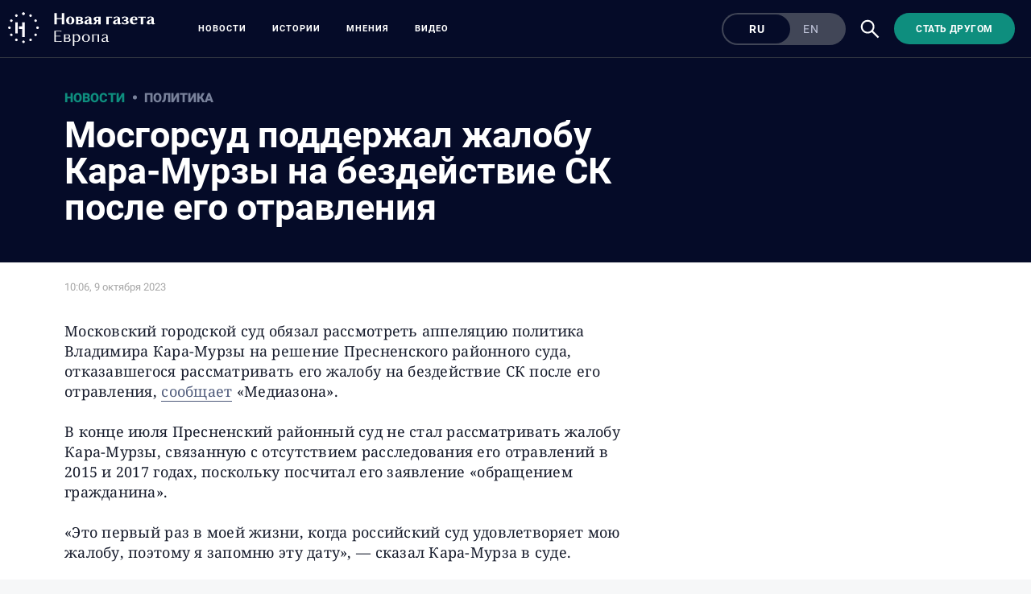

--- FILE ---
content_type: text/html; charset=utf-8
request_url: https://novayagazeta.eu/articles/2023/10/09/mosgorsud-podderzhal-zhalobu-kara-murzy-na-bezdeistvie-sk-posle-ego-otravleniia-news
body_size: 10592
content:
<!DOCTYPE html>
<html itemscope="itemscope" itemtype="http://schema.org/WebSite" style="--appHeight:960px; --headerBottomPosition:60px;" xmlns="http://www.w3.org/1999/html"><head><script data-slug="2023/10/09/mosgorsud-podderzhal-zhalobu-kara-murzy-na-bezdeistvie-sk-posle-ego-otravleniia-news" id="article-JSON-LD" type="application/ld+json">
    {
        "@context": "https://schema.org/",
        "@type": "NewsArticle",
        "mainEntityOfPage": {
            "@type": "WebPage",
            "@id": "https://novayagazeta.eu/articles/2023/10/09/mosgorsud-podderzhal-zhalobu-kara-murzy-na-bezdeistvie-sk-posle-ego-otravleniia-news#article"
        },
        "headline": "Мосгорсуд поддержал жалобу Кара-Мурзы на бездействие СК после его отравления",
        "alternativeHeadline": "",
        "text": "Московский городской суд обязал рассмотреть аппеляцию политика Владимира Кара-Мурзы на решение Пресненского районного суда, отказавшегося рассматривать его жалобу на бездействие СК после его отравления,  сообщает  «Медиазона».",
		"keywords": "владимир кара-мурза, шизо",
        "image": {
            "@type": "ImageObject",
            "url": "https://novayagazeta.eu/static/previews/2023/10/09/mosgorsud-podderzhal-zhalobu-kara-murzy-na-bezdeistvie-sk-posle-ego-otravleniia-news.jpeg?v=1",
            "width": 1200,
            "height": 630
        },
        "author": {
            "@type": "Organization",
            "name": "Новая газета Европа",
            "url": "https://novayagazeta.eu"
        },
        "publisher": {
            "@type": "Organization",
            "name": "Новая газета Европа",
            "logo": {
                "@type": "ImageObject",
                "url": "https://novayagazeta.eu/logo_apple_touch_icon_europe.png",
                "width": 144,
                "height": 144
            }
        },
        "datePublished": "2023-10-09T10:06:00.000Z",
        "dateModified": "2023-10-09T10:06:00.000Z"
    }</script><title>Мосгорсуд поддержал жалобу Кара-Мурзы на бездействие СК после его отравления — Новая газета Европа</title><meta charset="utf-8"/><meta content="width=device-width,initial-scale=1" name="viewport"/><link href="https://novayagazeta.eu/feed/rss" rel="alternate" title="Новая газета Европа" type="application/rss+xml"/><link href="/favicon.ico" rel="icon"/><link href="/logo_apple_touch_icon_europe.png" rel="apple-touch-icon" sizes="180x180"/><link href="/favicon-europe-32x32.png" rel="icon" sizes="32x32" type="image/png"/><link href="/favicon-europe-16x16.png" rel="icon" sizes="16x16" type="image/png"/><link as="image" href="ic_mainLogo_europe_v3.svg" imagesizes="24x24" imagesrcset="/ic_mainLogo_europe_v3.svg" rel="preload" type="image/svg+xml"/><link as="image" href="ic_search_white_24dp_v3.svg" imagesizes="24x24" imagesrcset="/ic_search_white_24dp_v3.svg" rel="preload" type="image/svg+xml"/><link href="/manifest.json" rel="manifest"/><script>if("HyperRenderBot"!==window.navigator.userAgent){function gtag(){dataLayer.push(arguments)}!function(){var e=document.createElement("script");e.src="https://www.googletagmanager.com/gtag/js?id=G-EQTMJXQCWQ",e.defer=!0,document.head.appendChild(e)}(),window.dataLayer=window.dataLayer||[],gtag("js",new Date),gtag("config","G-EQTMJXQCWQ",{send_page_view:!1})}</script><script type="text/javascript">"HyperRenderBot"!==window.navigator.userAgent&&(!function(e,n){e[n]=e[n]||function(){(e[n].a=e[n].a||[]).push(arguments)},e[n].l=1*new Date}(window,"ym"),function(){var e=document.createElement("script");e.src="https://cdn.jsdelivr.net/npm/yandex-metrica-watch/tag.js",e.defer=!0,document.head.appendChild(e)}(),ym(88181985,"init",{clickmap:!0,trackLinks:!0,defer:!0,accurateTrackBounce:!0}))</script><noscript><div><img alt="" src="https://mc.yandex.ru/watch/88181985" style="position:absolute;left:-9999px"/></div></noscript><style>@font-face{font-family:Roboto;font-style:normal;font-weight:100;font-display:swap;src:url(/KFOkCnqEu92Fr1MmgVxMIzIFKw.woff2) format('woff2');unicode-range:U+0301,U+0400-045F,U+0490-0491,U+04B0-04B1,U+2116}@font-face{font-family:Roboto;font-style:normal;font-weight:100;font-display:swap;src:url(/KFOkCnqEu92Fr1MmgVxIIzIXKMny.woff2) format('woff2');unicode-range:U+0000-00FF,U+0131,U+0152-0153,U+02BB-02BC,U+02C6,U+02DA,U+02DC,U+2000-206F,U+2074,U+20AC,U+2122,U+2191,U+2193,U+2212,U+2215,U+FEFF,U+FFFD}@font-face{font-family:Roboto;font-style:normal;font-weight:300;font-display:swap;src:url(/KFOlCnqEu92Fr1MmSU5fABc4EsA.woff2) format('woff2');unicode-range:U+0301,U+0400-045F,U+0490-0491,U+04B0-04B1,U+2116}@font-face{font-family:Roboto;font-style:normal;font-weight:300;font-display:swap;src:url(/KFOlCnqEu92Fr1MmSU5fBBc4.woff2) format('woff2');unicode-range:U+0000-00FF,U+0131,U+0152-0153,U+02BB-02BC,U+02C6,U+02DA,U+02DC,U+0304,U+0308,U+0329,U+2000-206F,U+2074,U+20AC,U+2122,U+2191,U+2193,U+2212,U+2215,U+FEFF,U+FFFD}@font-face{font-family:Roboto;font-style:normal;font-weight:400;font-display:swap;src:url(/KFOmCnqEu92Fr1Mu5mxKKTU1Kvnz.woff2) format('woff2');unicode-range:U+0400-045F,U+0490-0491,U+04B0-04B1,U+2116}@font-face{font-family:Roboto;font-style:normal;font-weight:400;font-display:swap;src:url(/KFOmCnqEu92Fr1Mu4mxKKTU1Kg.woff2) format('woff2');unicode-range:U+0000-00FF,U+0131,U+0152-0153,U+02BB-02BC,U+02C6,U+02DA,U+02DC,U+2000-206F,U+2074,U+20AC,U+2122,U+2191,U+2193,U+2212,U+2215,U+FEFF,U+FFFD}@font-face{font-family:Roboto;font-style:normal;font-weight:500;font-display:swap;src:url(/KFOlCnqEu92Fr1MmEU9fABc4AMP6lbBP.woff2) format('woff2');unicode-range:U+0400-045F,U+0490-0491,U+04B0-04B1,U+2116}@font-face{font-family:Roboto;font-style:normal;font-weight:500;font-display:swap;src:url(/KFOlCnqEu92Fr1MmEU9fBBc4AMP6lQ.woff2) format('woff2');unicode-range:U+0000-00FF,U+0131,U+0152-0153,U+02BB-02BC,U+02C6,U+02DA,U+02DC,U+2000-206F,U+2074,U+20AC,U+2122,U+2191,U+2193,U+2212,U+2215,U+FEFF,U+FFFD}@font-face{font-family:Roboto;font-style:normal;font-weight:700;font-display:swap;src:url(/KFOlCnqEu92Fr1MmWUlfABc4EsA.woff2) format('woff2');unicode-range:U+0301,U+0400-045F,U+0490-0491,U+04B0-04B1,U+2116}@font-face{font-family:Roboto;font-style:normal;font-weight:700;font-display:swap;src:url(/KFOlCnqEu92Fr1MmWUlfBBc4.woff2) format('woff2');unicode-range:U+0000-00FF,U+0131,U+0152-0153,U+02BB-02BC,U+02C6,U+02DA,U+02DC,U+0304,U+0308,U+0329,U+2000-206F,U+2074,U+20AC,U+2122,U+2191,U+2193,U+2212,U+2215,U+FEFF,U+FFFD}@font-face{font-family:Roboto;font-style:normal;font-weight:900;font-display:swap;src:url(/KFOlCnqEu92Fr1MmYUtfABc4AMP6lbBP.woff2) format('woff2');unicode-range:U+0400-045F,U+0490-0491,U+04B0-04B1,U+2116}@font-face{font-family:Roboto;font-style:normal;font-weight:900;font-display:swap;src:url(/KFOlCnqEu92Fr1MmYUtfBBc4AMP6lQ.woff2) format('woff2');unicode-range:U+0000-00FF,U+0131,U+0152-0153,U+02BB-02BC,U+02C6,U+02DA,U+02DC,U+2000-206F,U+2074,U+20AC,U+2122,U+2191,U+2193,U+2212,U+2215,U+FEFF,U+FFFD}</style><link as="font" crossorigin="anonymous" href="/KFOlCnqEu92Fr1MmYUtfBBc4AMP6lQ.woff2" rel="preload" type="font/woff2"/><link as="font" crossorigin="anonymous" href="/KFOlCnqEu92Fr1MmSU5fABc4EsA.woff2" rel="preload" type="font/woff2"/><link as="font" crossorigin="anonymous" href="/KFOkCnqEu92Fr1MmgVxMIzIFKw.woff2" rel="preload" type="font/woff2"/><link as="font" crossorigin="anonymous" href="/KFOlCnqEu92Fr1MmWUlfABc4EsA.woff2" rel="preload" type="font/woff2"/><link as="font" crossorigin="anonymous" href="/KFOlCnqEu92Fr1MmSU5fBBc4.woff2" rel="preload" type="font/woff2"/><link as="font" crossorigin="anonymous" href="/KFOlCnqEu92Fr1MmYUtfABc4AMP6lbBP.woff2" rel="preload" type="font/woff2"/><link as="font" crossorigin="anonymous" href="/KFOlCnqEu92Fr1MmWUlfBBc4.woff2" rel="preload" type="font/woff2"/><link as="font" crossorigin="anonymous" href="/KFOlCnqEu92Fr1MmEU9fBBc4AMP6lQ.woff2" rel="preload" type="font/woff2"/><link as="font" crossorigin="anonymous" href="/KFOlCnqEu92Fr1MmEU9fABc4AMP6lbBP.woff2" rel="preload" type="font/woff2"/><link as="font" crossorigin="anonymous" href="/KFOmCnqEu92Fr1Mu4mxKKTU1Kg.woff2" rel="preload" type="font/woff2"/><link as="font" crossorigin="anonymous" href="/KFOmCnqEu92Fr1Mu5mxKKTU1Kvnz.woff2" rel="preload" type="font/woff2"/><link as="font" crossorigin="anonymous" href="/KFOkCnqEu92Fr1MmgVxIIzIXKMny.woff2" rel="preload" type="font/woff2"/><meta content="index,follow" name="robots"/><meta content="#ffffff" name="theme-color"/><meta content="summary_large_image" name="twitter:card"/><meta content="@novayagazeta_eu" name="twitter:site"/><meta content="@novayagazeta_eu" name="twitter:creator"/><meta content="no-referrer-when-downgrade" name="referrer"/><meta content="#ffffff" name="msapplication-TileColor"/><meta content="/logo_apple_touch_icon_europe.png" name="msapplication-TileImage"/><style>body{margin:0 auto}</style><script>window.yaContextCb=window.yaContextCb||[]</script><link href="/static/css/main.s531dwio9h.cb3c51a7.chunk.css" rel="stylesheet"/><script defer="defer" src="/static/js/client.s531dwio9h.8285c9a5.chunk.js"></script><style data-emotion="css" data-s=""></style><link as="font" crossorigin="anonymous" data-react-helmet="true" href="/RobotoFlex-VariableFont_GRAD,XTRA,YOPQ,YTAS,YTDE,YTFI,YTLC,YTUC,opsz,slnt,wdth,wght.woff2" rel="preload" type="font/woff2"/><link as="font" crossorigin="anonymous" data-react-helmet="true" href="/ga6faw1J5X9T9RW6j9bNfFIMZhhWnFTyNZIQD1-_P3vct-FG.woff2" rel="preload" type="font/woff2"/><link as="font" crossorigin="anonymous" data-react-helmet="true" href="/ga6faw1J5X9T9RW6j9bNfFIMZhhWnFTyNZIQD1-_P3_ctw.woff2" rel="preload" type="font/woff2"/><link as="font" crossorigin="anonymous" data-react-helmet="true" href="/ga6daw1J5X9T9RW6j9bNVls-hfgvz8JcMofYTYf0D33Esw.woff2" rel="preload" type="font/woff2"/><link as="font" crossorigin="anonymous" data-react-helmet="true" href="/ga6daw1J5X9T9RW6j9bNVls-hfgvz8JcMofYTYf3D33Esw.woff2" rel="preload" type="font/woff2"/><link as="font" crossorigin="anonymous" data-react-helmet="true" href="/ga6faw1J5X9T9RW6j9bNfFIMZhhWnFTyNZIQD1-_P3Lct-FG.woff2" rel="preload" type="font/woff2"/><link as="font" crossorigin="anonymous" data-react-helmet="true" href="/ga6faw1J5X9T9RW6j9bNfFIMZhhWnFTyNZIQD1-_P3Hct-FG.woff2" rel="preload" type="font/woff2"/><link as="font" crossorigin="anonymous" data-react-helmet="true" href="/ga6Kaw1J5X9T9RW6j9bNfFImbjC7XsdBMr8R.woff2" rel="preload" type="font/woff2"/><link as="font" crossorigin="anonymous" data-react-helmet="true" href="/ga6Kaw1J5X9T9RW6j9bNfFImajC7XsdBMg.woff2" rel="preload" type="font/woff2"/><link as="font" crossorigin="anonymous" data-react-helmet="true" href="/ga6Iaw1J5X9T9RW6j9bNfFMWaDq8fMVxMw.woff2" rel="preload" type="font/woff2"/><link as="font" crossorigin="anonymous" data-react-helmet="true" href="/ga6Iaw1J5X9T9RW6j9bNfFcWaDq8fMU.woff2" rel="preload" type="font/woff2"/><link as="font" crossorigin="anonymous" data-react-helmet="true" href="/ga6Law1J5X9T9RW6j9bNdOwzfROece9LOocoDg.woff2" rel="preload" type="font/woff2"/><link as="font" crossorigin="anonymous" data-react-helmet="true" href="/ga6Law1J5X9T9RW6j9bNdOwzfReece9LOoc.woff2" rel="preload" type="font/woff2"/><style data-react-helmet="true" suppresshydrationwarning="true">
          /* cyrillic */
          @font-face {
            font-family: 'Roboto Flex';
            font-style: normal;
            font-weight: 100 1000;
            font-stretch: 100%;
            font-display: swap;
            src: url(/RobotoFlex-VariableFont_GRAD,XTRA,YOPQ,YTAS,YTDE,YTFI,YTLC,YTUC,opsz,slnt,wdth,wght.woff2) format('woff2');
            unicode-range: U+0301, U+0400-045F, U+0490-0491, U+04B0-04B1, U+2116;
          }
          /* latin */
          @font-face {
            font-family: 'Roboto Flex';
            font-style: normal;
            font-weight: 100 1000;
            font-stretch: 100%;
            font-display: swap;
            src: url(/RobotoFlex-VariableFont_GRAD,XTRA,YOPQ,YTAS,YTDE,YTFI,YTLC,YTUC,opsz,slnt,wdth,wght.woff2) format('woff2');
            unicode-range: U+0000-00FF, U+0131, U+0152-0153, U+02BB-02BC, U+02C6, U+02DA, U+02DC, U+0304, U+0308, U+0329, U+2000-206F, U+2074, U+20AC, U+2122, U+2191, U+2193, U+2212, U+2215, U+FEFF, U+FFFD;
          }
			</style><style data-react-helmet="true">
                    /* cyrillic-ext */
                    @font-face {
                      font-family: 'Noto Serif';
                      font-style: italic;
                      font-weight: 400;
                      font-stretch: 100%;
                      src: url(/ga6faw1J5X9T9RW6j9bNfFIMZhhWnFTyNZIQD1-_P3Lct-FG.woff2) format('woff2');
                      unicode-range: U+0460-052F, U+1C80-1C88, U+20B4, U+2DE0-2DFF, U+A640-A69F, U+FE2E-FE2F;
                    }
                    /* cyrillic */
                    @font-face {
                      font-family: 'Noto Serif';
                      font-style: italic;
                      font-weight: 400;
                      font-display: swap;
                      src: url(/ga6Kaw1J5X9T9RW6j9bNfFImbjC7XsdBMr8R.woff2) format('woff2');
                      unicode-range: U+0400-045F, U+0490-0491, U+04B0-04B1, U+2116;
                    }
                    /* latin-ext */
                    @font-face {
                      font-family: 'Noto Serif';
                      font-style: italic;
                      font-weight: 400;
                      font-stretch: 100%;
                      src: url(/ga6faw1J5X9T9RW6j9bNfFIMZhhWnFTyNZIQD1-_P3Hct-FG.woff2) format('woff2');
                      unicode-range: U+0100-02AF, U+0304, U+0308, U+0329, U+1E00-1E9F, U+1EF2-1EFF, U+2020, U+20A0-20AB, U+20AD-20CF, U+2113, U+2C60-2C7F, U+A720-A7FF;
                    }
                
                    /* latin */
                    @font-face {
                      font-family: 'Noto Serif';
                      font-style: italic;
                      font-weight: 400;
                      font-display: swap;
                      src: url(/ga6Kaw1J5X9T9RW6j9bNfFImajC7XsdBMg.woff2) format('woff2');
                      unicode-range: U+0000-00FF, U+0131, U+0152-0153, U+02BB-02BC, U+02C6, U+02DA, U+02DC, U+2000-206F, U+2074, U+20AC, U+2122, U+2191, U+2193, U+2212, U+2215, U+FEFF, U+FFFD;
                    }
                    /* cyrillic-ext */
                    @font-face {
                      font-family: 'Noto Serif';
                      font-style: normal;
                      font-weight: 400;
                      font-stretch: 100%;
                      src: url(/ga6daw1J5X9T9RW6j9bNVls-hfgvz8JcMofYTYf3D33Esw.woff2) format('woff2');
                      unicode-range: U+0460-052F, U+1C80-1C88, U+20B4, U+2DE0-2DFF, U+A640-A69F, U+FE2E-FE2F;
                    }                
                    /* cyrillic */
                    @font-face {
                      font-family: 'Noto Serif';
                      font-style: normal;
                      font-weight: 400;
                      font-display: swap;
                      src: url(/ga6Iaw1J5X9T9RW6j9bNfFMWaDq8fMVxMw.woff2) format('woff2');
                      unicode-range: U+0400-045F, U+0490-0491, U+04B0-04B1, U+2116;
                    }
                    /* latin-ext */
                    @font-face {
                      font-family: 'Noto Serif';
                      font-style: normal;
                      font-weight: 400;
                      font-stretch: 100%;
                      src: url(/ga6daw1J5X9T9RW6j9bNVls-hfgvz8JcMofYTYf0D33Esw.woff2) format('woff2');
                      unicode-range: U+0100-02AF, U+0304, U+0308, U+0329, U+1E00-1E9F, U+1EF2-1EFF, U+2020, U+20A0-20AB, U+20AD-20CF, U+2113, U+2C60-2C7F, U+A720-A7FF;
                    }
                
                    /* latin */
                    @font-face {
                      font-family: 'Noto Serif';
                      font-style: normal;
                      font-weight: 400;
                      font-display: swap;
                      src: url(/ga6Iaw1J5X9T9RW6j9bNfFcWaDq8fMU.woff2) format('woff2');
                      unicode-range: U+0000-00FF, U+0131, U+0152-0153, U+02BB-02BC, U+02C6, U+02DA, U+02DC, U+2000-206F, U+2074, U+20AC, U+2122, U+2191, U+2193, U+2212, U+2215, U+FEFF, U+FFFD;
                    }
                    /* cyrillic */
                    @font-face {
                      font-family: 'Noto Serif';
                      font-style: italic;
                      font-weight: 700;
                      font-stretch: 100%;
                      src: url(/ga6faw1J5X9T9RW6j9bNfFIMZhhWnFTyNZIQD1-_P3vct-FG.woff2) format('woff2');
                      unicode-range: U+0301, U+0400-045F, U+0490-0491, U+04B0-04B1, U+2116;
                    }                
                    /* cyrillic */
                    @font-face {
                      font-family: 'Noto Serif';
                      font-style: normal;
                      font-weight: 700;
                      font-display: swap;
                      src: url(/ga6Law1J5X9T9RW6j9bNdOwzfROece9LOocoDg.woff2) format('woff2');
                      unicode-range: U+0400-045F, U+0490-0491, U+04B0-04B1, U+2116;
                    }
                    /* latin */
                    @font-face {
                      font-family: 'Noto Serif';
                      font-style: italic;
                      font-weight: 700;
                      font-stretch: 100%;
                      src: url(/ga6faw1J5X9T9RW6j9bNfFIMZhhWnFTyNZIQD1-_P3_ctw.woff2) format('woff2');
                      unicode-range: U+0000-00FF, U+0131, U+0152-0153, U+02BB-02BC, U+02C6, U+02DA, U+02DC, U+0304, U+0308, U+0329, U+2000-206F, U+2074, U+20AC, U+2122, U+2191, U+2193, U+2212, U+2215, U+FEFF, U+FFFD;
                    }
                
                    /* latin */
                    @font-face {
                      font-family: 'Noto Serif';
                      font-style: normal;
                      font-weight: 700;
                      font-display: swap;
                      src: url(/ga6Law1J5X9T9RW6j9bNdOwzfReece9LOoc.woff2) format('woff2');
                      unicode-range: U+0000-00FF, U+0131, U+0152-0153, U+02BB-02BC, U+02C6, U+02DA, U+02DC, U+2000-206F, U+2074, U+20AC, U+2122, U+2191, U+2193, U+2212, U+2215, U+FEFF, U+FFFD;
                    }
                    </style><link href="/static/css/575.s531dwio9h.b5b6b876.chunk.css" rel="stylesheet" type="text/css"/><link href="/static/css/4.s531dwio9h.ecd9bfb3.chunk.css" rel="stylesheet" type="text/css"/><link href="/static/css/71.s531dwio9h.9584440a.chunk.css" rel="stylesheet" type="text/css"/><link data-react-helmet="true" href="https://novayagazeta.eu/static/previews/2023/10/09/mosgorsud-podderzhal-zhalobu-kara-murzy-na-bezdeistvie-sk-posle-ego-otravleniia-news.jpeg?v=1" rel="image_src"/><link data-react-helmet="true" href="https://novayagazeta.eu/articles/2023/10/09/mosgorsud-podderzhal-zhalobu-kara-murzy-na-bezdeistvie-sk-posle-ego-otravleniia-news" hreflang="ru" rel="alternate"/><link data-react-helmet="true" href="https://novayagazeta.eu/amp/articles/2023/10/09/mosgorsud-podderzhal-zhalobu-kara-murzy-na-bezdeistvie-sk-posle-ego-otravleniia-news" rel="amphtml"/><link data-react-helmet="true" href="https://novayagazeta.eu/articles/2023/10/09/mosgorsud-podderzhal-zhalobu-kara-murzy-na-bezdeistvie-sk-posle-ego-otravleniia-news" rel="canonical"/><meta content="Новая газета Европа" data-react-helmet="true" property="og:site_name"/><meta content="ru_RU" data-react-helmet="true" property="og:locale"/><meta content="ru" data-react-helmet="true" http-equiv="Content-language"/><meta content="article" data-react-helmet="true" property="og:type"/><meta content="https://novayagazeta.eu/static/previews/2023/10/09/mosgorsud-podderzhal-zhalobu-kara-murzy-na-bezdeistvie-sk-posle-ego-otravleniia-news.jpeg?v=1" data-react-helmet="true" itemprop="image"/><meta content="https://novayagazeta.eu/static/previews/2023/10/09/mosgorsud-podderzhal-zhalobu-kara-murzy-na-bezdeistvie-sk-posle-ego-otravleniia-news.jpeg?v=1" data-react-helmet="true" name="twitter:image"/><meta content="https://novayagazeta.eu/static/previews/2023/10/09/mosgorsud-podderzhal-zhalobu-kara-murzy-na-bezdeistvie-sk-posle-ego-otravleniia-news.jpeg?v=1" data-react-helmet="true" property="og:image"/><meta content="1200" data-react-helmet="true" property="og:image:width"/><meta content="630" data-react-helmet="true" property="og:image:height"/><meta content="Мосгорсуд поддержал жалобу Кара-Мурзы на бездействие СК после его отравления — Новая газета Европа" data-react-helmet="true" property="og:long_title"/><meta content="Мосгорсуд поддержал жалобу Кара-Мурзы на бездействие СК после его отравления — Новая газета Европа" data-react-helmet="true" name="twitter:title"/><meta content="Мосгорсуд поддержал жалобу Кара-Мурзы на бездействие СК после его отравления — Новая газета Европа" data-react-helmet="true" property="og:title"/><meta content="Московский городской суд обязал рассмотреть аппеляцию политика Владимира Кара-Мурзы на решение Пресненского районного суда, отказавшегося рассматривать его жалобу на бездействие СК после его отравления,  сообщает  «Медиазона»." data-react-helmet="true" name="twitter:description"/><meta content="Московский городской суд обязал рассмотреть аппеляцию политика Владимира Кара-Мурзы на решение Пресненского районного суда, отказавшегося рассматривать его жалобу на бездействие СК после его отравления,  сообщает  «Медиазона»." data-react-helmet="true" name="description"/><meta content="Московский городской суд обязал рассмотреть аппеляцию политика Владимира Кара-Мурзы на решение Пресненского районного суда, отказавшегося рассматривать его жалобу на бездействие СК после его отравления,  сообщает  «Медиазона»." data-react-helmet="true" property="og:description"/><meta content="https://novayagazeta.eu/articles/2023/10/09/mosgorsud-podderzhal-zhalobu-kara-murzy-na-bezdeistvie-sk-posle-ego-otravleniia-news" data-react-helmet="true" property="og:url"/><meta content="https://novayagazeta.eu/articles/2023/10/09/mosgorsud-podderzhal-zhalobu-kara-murzy-na-bezdeistvie-sk-posle-ego-otravleniia-news" data-react-helmet="true" name="url"/><meta content="https://novayagazeta.eu/articles/2023/10/09/mosgorsud-podderzhal-zhalobu-kara-murzy-na-bezdeistvie-sk-posle-ego-otravleniia-news" data-react-helmet="true" name="identifier-URL"/><meta content="владимир кара-мурза, шизо" data-react-helmet="true" name="keywords"/><meta content="1696845960000" data-react-helmet="true" property="article:published_time"/><meta content="Новости" data-react-helmet="true" name="genre"/><style type="text/css">.transform-component-module_wrapper__7HFJe {
  position: relative;
  width: -moz-fit-content;
  width: fit-content;
  height: -moz-fit-content;
  height: fit-content;
  overflow: hidden;
  -webkit-touch-callout: none; /* iOS Safari */
  -webkit-user-select: none; /* Safari */
  -khtml-user-select: none; /* Konqueror HTML */
  -moz-user-select: none; /* Firefox */
  -ms-user-select: none; /* Internet Explorer/Edge */
  user-select: none;
  margin: 0;
  padding: 0;
}
.transform-component-module_content__uCDPE {
  display: flex;
  flex-wrap: wrap;
  width: -moz-fit-content;
  width: fit-content;
  height: -moz-fit-content;
  height: fit-content;
  margin: 0;
  padding: 0;
  transform-origin: 0% 0%;
}
.transform-component-module_content__uCDPE img {
  pointer-events: none;
}
</style></head><body><script id="__SERVER_DATA__" type="application/json">%7B%22mutations%22%3A%5B%5D%2C%22queries%22%3A%5B%7B%22state%22%3A%7B%22data%22%3A%7B%7D%2C%22dataUpdateCount%22%3A1%2C%22dataUpdatedAt%22%3A1767365392685%2C%22error%22%3Anull%2C%22errorUpdateCount%22%3A0%2C%22errorUpdatedAt%22%3A0%2C%22fetchFailureCount%22%3A0%2C%22fetchFailureReason%22%3Anull%2C%22fetchMeta%22%3Anull%2C%22isInvalidated%22%3Afalse%2C%22status%22%3A%22success%22%2C%22fetchStatus%22%3A%22idle%22%7D%2C%22queryKey%22%3A%5B%22meta%22%5D%2C%22queryHash%22%3A%22%5B%5C%22meta%5C%22%5D%22%7D%2C%7B%22state%22%3A%7B%22data%22%3A%7B%22title%22%3A%22%3Cp%3E%D0%9C%D0%BE%D1%81%D0%B3%D0%BE%D1%80%D1%81%D1%83%D0%B4%20%D0%BF%D0%BE%D0%B4%D0%B4%D0%B5%D1%80%D0%B6%D0%B0%D0%BB%20%D0%B6%D0%B0%D0%BB%D0%BE%D0%B1%D1%83%20%D0%9A%D0%B0%D1%80%D0%B0-%D0%9C%D1%83%D1%80%D0%B7%D1%8B%20%D0%BD%D0%B0%20%D0%B1%D0%B5%D0%B7%D0%B4%D0%B5%D0%B9%D1%81%D1%82%D0%B2%D0%B8%D0%B5%20%D0%A1%D0%9A%20%D0%BF%D0%BE%D1%81%D0%BB%D0%B5%20%D0%B5%D0%B3%D0%BE%20%D0%BE%D1%82%D1%80%D0%B0%D0%B2%D0%BB%D0%B5%D0%BD%D0%B8%D1%8F%26nbsp%3B%3C%2Fp%3E%22%2C%22subtitle%22%3Anull%2C%22slug%22%3A%222023%2F10%2F09%2Fmosgorsud-podderzhal-zhalobu-kara-murzy-na-bezdeistvie-sk-posle-ego-otravleniia-news%22%2C%22lang%22%3A%22ru%22%2C%22typeDisplayName%22%3A%22%D0%9D%D0%BE%D0%B2%D0%BE%D1%81%D1%82%D1%8C%22%2C%22version%22%3A1%2C%22titleSocial%22%3A%22%22%2C%22titlePictureOfTheDay%22%3A%22%22%2C%22subtitlePictureOfTheDay%22%3Anull%2C%22backgroundUrl%22%3Anull%2C%22previewUrl%22%3A%22https%3A%2F%2Fnovayagazeta.eu%2Fstatic%2Frecords%2F9c1c2809172349a7974912c9dd123adb.webp%22%2C%22previewHeight%22%3A674%2C%22previewWidth%22%3A1200%2C%22metaPreviewHeight%22%3A630%2C%22metaPreviewWidth%22%3A1200%2C%22previewCaption%22%3A%22%3Cp%3E%3Cbr%3E%3C%2Fp%3E%22%2C%22previewUrlSocial%22%3Anull%2C%22previewUrlAnimated%22%3A%22%22%2C%22lead%22%3A%22%22%2C%22typeId%22%3A%22novost%22%2C%22typeRubricId%22%3A%22politika%22%2C%22typeRubricDisplayName%22%3A%22%D0%9F%D0%BE%D0%BB%D0%B8%D1%82%D0%B8%D0%BA%D0%B0%22%2C%22typeGenreId%22%3A%22novosti%22%2C%22typeGenreDisplayName%22%3A%22%D0%9D%D0%BE%D0%B2%D0%BE%D1%81%D1%82%D0%B8%22%2C%22authors%22%3A%5B%5D%2C%22tags%22%3A%5B%22%D0%B2%D0%BB%D0%B0%D0%B4%D0%B8%D0%BC%D0%B8%D1%80%20%D0%BA%D0%B0%D1%80%D0%B0-%D0%BC%D1%83%D1%80%D0%B7%D0%B0%22%2C%22%D1%88%D0%B8%D0%B7%D0%BE%22%5D%2C%22podcastId%22%3Anull%2C%22newspaperReleaseId%22%3A%22%22%2C%22themesAttachedId%22%3A%5B%5D%2C%22themes%22%3A%5B%5D%2C%22partnersTitle%22%3Anull%2C%22flags%22%3A%5B%5D%2C%22isImportant%22%3Afalse%2C%22isActive%22%3Atrue%2C%22isPreviewHidden%22%3Atrue%2C%22isYandexZenHidden%22%3Atrue%2C%22isYandexNewsHidden%22%3Afalse%2C%22isAdHidden%22%3Afalse%2C%22customGenre%22%3Anull%2C%22body%22%3A%5B%7B%22type%22%3A%22text%22%2C%22data%22%3A%22%3Cp%3E%D0%9C%D0%BE%D1%81%D0%BA%D0%BE%D0%B2%D1%81%D0%BA%D0%B8%D0%B9%20%D0%B3%D0%BE%D1%80%D0%BE%D0%B4%D1%81%D0%BA%D0%BE%D0%B9%20%D1%81%D1%83%D0%B4%20%D0%BE%D0%B1%D1%8F%D0%B7%D0%B0%D0%BB%20%D1%80%D0%B0%D1%81%D1%81%D0%BC%D0%BE%D1%82%D1%80%D0%B5%D1%82%D1%8C%20%D0%B0%D0%BF%D0%BF%D0%B5%D0%BB%D1%8F%D1%86%D0%B8%D1%8E%20%D0%BF%D0%BE%D0%BB%D0%B8%D1%82%D0%B8%D0%BA%D0%B0%20%D0%92%D0%BB%D0%B0%D0%B4%D0%B8%D0%BC%D0%B8%D1%80%D0%B0%20%D0%9A%D0%B0%D1%80%D0%B0-%D0%9C%D1%83%D1%80%D0%B7%D1%8B%20%D0%BD%D0%B0%20%D1%80%D0%B5%D1%88%D0%B5%D0%BD%D0%B8%D0%B5%20%D0%9F%D1%80%D0%B5%D1%81%D0%BD%D0%B5%D0%BD%D1%81%D0%BA%D0%BE%D0%B3%D0%BE%20%D1%80%D0%B0%D0%B9%D0%BE%D0%BD%D0%BD%D0%BE%D0%B3%D0%BE%20%D1%81%D1%83%D0%B4%D0%B0%2C%20%D0%BE%D1%82%D0%BA%D0%B0%D0%B7%D0%B0%D0%B2%D1%88%D0%B5%D0%B3%D0%BE%D1%81%D1%8F%20%D1%80%D0%B0%D1%81%D1%81%D0%BC%D0%B0%D1%82%D1%80%D0%B8%D0%B2%D0%B0%D1%82%D1%8C%20%D0%B5%D0%B3%D0%BE%20%D0%B6%D0%B0%D0%BB%D0%BE%D0%B1%D1%83%20%D0%BD%D0%B0%20%D0%B1%D0%B5%D0%B7%D0%B4%D0%B5%D0%B9%D1%81%D1%82%D0%B2%D0%B8%D0%B5%20%D0%A1%D0%9A%20%D0%BF%D0%BE%D1%81%D0%BB%D0%B5%20%D0%B5%D0%B3%D0%BE%20%D0%BE%D1%82%D1%80%D0%B0%D0%B2%D0%BB%D0%B5%D0%BD%D0%B8%D1%8F%2C%20%3Ca%20href%3D%5C%22https%3A%2F%2Fzona.media%2Fnews%2F2023%2F10%2F09%2Fkara-murza%5C%22%3E%D1%81%D0%BE%D0%BE%D0%B1%D1%89%D0%B0%D0%B5%D1%82%3C%2Fa%3E%20%C2%AB%D0%9C%D0%B5%D0%B4%D0%B8%D0%B0%D0%B7%D0%BE%D0%BD%D0%B0%C2%BB.%3C%2Fp%3E%5Cn%3Cp%3E%D0%92%20%D0%BA%D0%BE%D0%BD%D1%86%D0%B5%20%D0%B8%D1%8E%D0%BB%D1%8F%20%D0%9F%D1%80%D0%B5%D1%81%D0%BD%D0%B5%D0%BD%D1%81%D0%BA%D0%B8%D0%B9%20%D1%80%D0%B0%D0%B9%D0%BE%D0%BD%D0%BD%D1%8B%D0%B9%20%D1%81%D1%83%D0%B4%20%D0%BD%D0%B5%20%D1%81%D1%82%D0%B0%D0%BB%20%D1%80%D0%B0%D1%81%D1%81%D0%BC%D0%B0%D1%82%D1%80%D0%B8%D0%B2%D0%B0%D1%82%D1%8C%20%D0%B6%D0%B0%D0%BB%D0%BE%D0%B1%D1%83%20%D0%9A%D0%B0%D1%80%D0%B0-%D0%9C%D1%83%D1%80%D0%B7%D1%8B%2C%20%D1%81%D0%B2%D1%8F%D0%B7%D0%B0%D0%BD%D0%BD%D1%83%D1%8E%20%D1%81%20%D0%BE%D1%82%D1%81%D1%83%D1%82%D1%81%D1%82%D0%B2%D0%B8%D0%B5%D0%BC%20%D1%80%D0%B0%D1%81%D1%81%D0%BB%D0%B5%D0%B4%D0%BE%D0%B2%D0%B0%D0%BD%D0%B8%D1%8F%20%D0%B5%D0%B3%D0%BE%20%D0%BE%D1%82%D1%80%D0%B0%D0%B2%D0%BB%D0%B5%D0%BD%D0%B8%D0%B9%20%D0%B2%202015%20%D0%B8%202017%20%D0%B3%D0%BE%D0%B4%D0%B0%D1%85%2C%20%D0%BF%D0%BE%D1%81%D0%BA%D0%BE%D0%BB%D1%8C%D0%BA%D1%83%20%D0%BF%D0%BE%D1%81%D1%87%D0%B8%D1%82%D0%B0%D0%BB%20%D0%B5%D0%B3%D0%BE%20%D0%B7%D0%B0%D1%8F%D0%B2%D0%BB%D0%B5%D0%BD%D0%B8%D0%B5%20%C2%AB%D0%BE%D0%B1%D1%80%D0%B0%D1%89%D0%B5%D0%BD%D0%B8%D0%B5%D0%BC%20%D0%B3%D1%80%D0%B0%D0%B6%D0%B4%D0%B0%D0%BD%D0%B8%D0%BD%D0%B0%C2%BB.%3C%2Fp%3E%5Cn%3Cp%3E%C2%AB%D0%AD%D1%82%D0%BE%20%D0%BF%D0%B5%D1%80%D0%B2%D1%8B%D0%B9%20%D1%80%D0%B0%D0%B7%20%D0%B2%20%D0%BC%D0%BE%D0%B5%D0%B9%20%D0%B6%D0%B8%D0%B7%D0%BD%D0%B8%2C%20%D0%BA%D0%BE%D0%B3%D0%B4%D0%B0%20%D1%80%D0%BE%D1%81%D1%81%D0%B8%D0%B9%D1%81%D0%BA%D0%B8%D0%B9%20%D1%81%D1%83%D0%B4%20%D1%83%D0%B4%D0%BE%D0%B2%D0%BB%D0%B5%D1%82%D0%B2%D0%BE%D1%80%D1%8F%D0%B5%D1%82%20%D0%BC%D0%BE%D1%8E%20%D0%B6%D0%B0%D0%BB%D0%BE%D0%B1%D1%83%2C%20%D0%BF%D0%BE%D1%8D%D1%82%D0%BE%D0%BC%D1%83%20%D1%8F%20%D0%B7%D0%B0%D0%BF%D0%BE%D0%BC%D0%BD%D1%8E%20%D1%8D%D1%82%D1%83%20%D0%B4%D0%B0%D1%82%D1%83%C2%BB%2C%20%E2%80%94%20%D1%81%D0%BA%D0%B0%D0%B7%D0%B0%D0%BB%20%D0%9A%D0%B0%D1%80%D0%B0-%D0%9C%D1%83%D1%80%D0%B7%D0%B0%20%D0%B2%20%D1%81%D1%83%D0%B4%D0%B5.%3C%2Fp%3E%22%7D%2C%7B%22type%22%3A%22embed%2Fnative%22%2C%22data%22%3A%22%22%2C%22link%22%3A%22https%3A%2F%2Fnovayagazeta.eu%2Farticles%2F2023%2F09%2F05%2Fdiskussiia-mezhdu-moskovskoi-koloniei-i-vladimirskoi-tiurmoi%22%2C%22network%22%3A%22novaya%22%2C%22caption%22%3A%22%D0%A7%D0%B8%D1%82%D0%B0%D0%B9%D1%82%D0%B5%20%D1%82%D0%B0%D0%BA%D0%B6%D0%B5%22%7D%2C%7B%22type%22%3A%22text%22%2C%22data%22%3A%22%3Cp%3E%D0%A2%D0%B5%D0%BF%D0%B5%D1%80%D1%8C%20%D0%B7%D0%B0%D1%8F%D0%B2%D0%BB%D0%B5%D0%BD%D0%B8%D0%B5%20%D0%BF%D0%BE%D0%BB%D0%B8%D1%82%D0%B8%D0%BA%D0%B0%20%D0%BE%D1%82%D0%BF%D1%80%D0%B0%D0%B2%D1%8F%D1%82%20%D0%BD%D0%B0%20%D0%BD%D0%BE%D0%B2%D0%BE%D0%B5%20%D1%80%D0%B0%D1%81%D1%81%D0%BC%D0%BE%D1%82%D1%80%D0%B5%D0%BD%D0%B8%D0%B5%20%D0%B2%20%D0%97%D0%B0%D0%BC%D0%BE%D1%81%D0%BA%D0%B2%D0%BE%D1%80%D0%B5%D1%86%D0%BA%D0%B8%D0%B9%20%D1%81%D1%83%D0%B4.%3C%2Fp%3E%5Cn%3Cp%3E%D0%92%20%D0%BA%D0%BE%D0%BD%D1%86%D0%B5%20%D1%81%D0%B5%D0%BD%D1%82%D1%8F%D0%B1%D1%80%D1%8F%20%D0%92%D0%BB%D0%B0%D0%B4%D0%B8%D0%BC%D0%B8%D1%80%D0%B0%20%D0%9A%D0%B0%D1%80%D0%B0-%D0%9C%D1%83%D1%80%D0%B7%D1%83%2C%20%D0%BF%D1%80%D0%B8%D0%B3%D0%BE%D0%B2%D0%BE%D1%80%D0%B5%D0%BD%D0%BD%D0%BE%D0%B3%D0%BE%20%D0%BA%2025%20%D0%B3%D0%BE%D0%B4%D0%B0%D0%BC%20%D0%BA%D0%BE%D0%BB%D0%BE%D0%BD%D0%B8%D0%B8%2C%20%D0%B2%D1%82%D0%BE%D1%80%D0%BE%D0%B9%20%D1%80%D0%B0%D0%B7%20%D0%BF%D0%BE%D0%B4%D1%80%D1%8F%D0%B4%20%3Ca%20href%3D%5C%22https%3A%2F%2Fnovayagazeta.eu%2Farticles%2F2023%2F09%2F28%2Fpolitika-vladimira-kara-murzu-povtorno-otpravili-v-shizo-news%5C%22%3E%D0%BE%D1%82%D0%BF%D1%80%D0%B0%D0%B2%D0%B8%D0%BB%D0%B8%3C%2Fa%3E%20%D0%B2%20%D1%88%D1%82%D1%80%D0%B0%D1%84%D0%BD%D0%BE%D0%B9%20%D0%B8%D0%B7%D0%BE%D0%BB%D1%8F%D1%82%D0%BE%D1%80%20%D0%B2%20%D0%B8%D1%81%D0%BF%D1%80%D0%B0%D0%B2%D0%B8%D1%82%D0%B5%D0%BB%D1%8C%D0%BD%D0%BE%D0%B9%20%D0%BA%D0%BE%D0%BB%D0%BE%D0%BD%D0%B8%D0%B8%20%E2%84%966%20%D0%B2%20%D0%9E%D0%BC%D1%81%D0%BA%D0%B5.%20%D0%95%D0%B3%D0%BE%20%D0%BE%D1%82%D0%BF%D1%80%D0%B0%D0%B2%D0%B8%D0%BB%D0%B8%20%D0%B2%20%D0%A8%D0%98%D0%97%D0%9E%20%D0%BD%D0%B0%2015%20%D1%81%D1%83%D1%82%D0%BE%D0%BA%20%D1%81%D1%80%D0%B0%D0%B7%D1%83%20%D0%BF%D0%BE%D1%81%D0%BB%D0%B5%20%D0%BE%D1%82%D0%B1%D1%8B%D0%B2%D0%B0%D0%BD%D0%B8%D1%8F%20%D0%BF%D0%B5%D1%80%D0%B2%D0%BE%D0%B3%D0%BE%20%D1%81%D1%80%D0%BE%D0%BA%D0%B0.%20%D0%A7%D1%82%D0%BE%20%D1%81%D1%82%D0%B0%D0%BB%D0%BE%20%D0%BF%D0%BE%D0%B2%D0%BE%D0%B4%D0%BE%D0%BC%20%D0%B4%D0%BB%D1%8F%20%D0%BD%D0%BE%D0%B2%D0%BE%D0%B3%D0%BE%20%D0%B2%D0%B7%D1%8B%D1%81%D0%BA%D0%B0%D0%BD%D0%B8%D1%8F%2C%20%D0%BD%D0%B5%D0%B8%D0%B7%D0%B2%D0%B5%D1%81%D1%82%D0%BD%D0%BE.%3C%2Fp%3E%22%7D%5D%2C%22donateBlockType%22%3A-1%2C%22postStyle%22%3A1%2C%22picdayStyle%22%3A1%2C%22extraStatus%22%3Anull%2C%22alternativeVersions%22%3A%5B%5D%2C%22oldUrl%22%3Anull%2C%22isCorrectorSaved%22%3Afalse%2C%22isOnlySnippetImage%22%3Afalse%2C%22isHiddenOnMain%22%3Afalse%2C%22pdfUrl%22%3A%22https%3A%2F%2Fstorage.googleapis.com%2Fnovayagazeta-eu%2Fpdf%2F2023%2F10%2F09%2Fmosgorsud-podderzhal-zhalobu-kara-murzy-na-bezdeistvie-sk-posle-ego-otravleniia-news.pdf%22%2C%22donateInformer%22%3Anull%2C%22date%22%3A1696845960000%7D%2C%22dataUpdateCount%22%3A1%2C%22dataUpdatedAt%22%3A1767365392701%2C%22error%22%3Anull%2C%22errorUpdateCount%22%3A0%2C%22errorUpdatedAt%22%3A0%2C%22fetchFailureCount%22%3A0%2C%22fetchFailureReason%22%3Anull%2C%22fetchMeta%22%3Anull%2C%22isInvalidated%22%3Afalse%2C%22status%22%3A%22success%22%2C%22fetchStatus%22%3A%22idle%22%7D%2C%22queryKey%22%3A%5B%22article%22%2C%222023%2F10%2F09%2Fmosgorsud-podderzhal-zhalobu-kara-murzy-na-bezdeistvie-sk-posle-ego-otravleniia-news%22%5D%2C%22queryHash%22%3A%22%5B%5C%22article%5C%22%2C%5C%222023%2F10%2F09%2Fmosgorsud-podderzhal-zhalobu-kara-murzy-na-bezdeistvie-sk-posle-ego-otravleniia-news%5C%22%5D%22%7D%5D%7D</script><div class="ng-root novaya-europe-theme" id="ng-root"><main class="M4hWm" id="mainNode"><div class="Toastify"></div><header class="tjtZd EKVQq" id="mainHeader"><div class="FGfPO ZKyHe"><a class="BJnKa" href="/" target="_self" title="Новая газета Европа"><figure class="PCzIE"><img alt="logo" class="gwzzH" src="/ic_mainLogo_europe_v3.svg"/><img alt="logo" class="ngJjO" src="/logo-white-ru.svg"/></figure></a><ul class="xFMju"><li class=""><a class="r1Dpm" href="/news" title="Новости"><span>Новости</span></a></li><li class=""><a class="r1Dpm" href="/stories" title="Истории"><span>Истории</span></a></li><li class=""><a class="r1Dpm" href="/views" title="Мнения"><span>Мнения</span></a></li><li class=""><a class="r1Dpm" href="/video" title="Видео"><span>Видео</span></a></li></ul><div class="dzUPm"><a class="afbuA" href="#language-switch" target="_self"><span class="IEwOy"></span><div class="axQMe Ka3Lh"><span>RU</span></div><div class="axQMe"><span>EN</span></div></a><a class="h6Fvh SkxQj" href="/search" title="Поиск"><img alt="search" class="skaaY" src="/ic_search_white_24dp_v3.svg"/></a><a class="pXnWt QDlI1" href="/donate?utm_source=site&amp;utm_medium=header&amp;utm_campaign=web"><span>Стать другом</span></a><a class="GGLqH" href="#mobile-menu" target="_self"><img alt="menu" class="jKDVK" src="/ic_search_and_menu_32dp.svg"/><img alt="close" class="jKDVK jlXyo" src="/ic_close_white_32dp.svg"/></a></div></div></header><div class="YEIPQ" style="display:none"><a class="giqFf" href="/donate?utm_source=site&amp;utm_medium=header&amp;utm_campaign=mobile">Станьте нашим другом</a><div class="ioTbR"><img alt="close" class="bkiZg" src="/ic_exit_icon_white.svg"/></div></div><div class="Tj58D" id="mainContainer"><!--$--><article id="article" itemscope="" itemtype="http://schema.org/NewsArticle"><header class="article-page OP32o"><div class="lzTZ9"><div class="UaHkd"><div class="d2Rwq" style="width:0%"></div></div><span class="Vs9Vf Rai3O"><span class="xK9Tb">Новости</span><span class="Rai3O"><i class="nYHH9"></i>Политика</span></span><h1 class="LP5X9" itemprop="headline">Мосгорсуд поддержал жалобу Кара-Мурзы на бездействие СК после его отравления</h1></div></header><div class="fBqer"><div class="FGfPO gbyBP"><div class="YM6Df"><header class="qrl7q"><div><div class="m9LbJ"><div class="DndFC" itemprop="author" itemscope="" itemtype="http://schema.org/Person"><span class="IYiTf"><span class="FUQDS"><article-time date-time="1696845960000" is-article="true" language="ru"></article-time></span></span><br class="A2fwa"/></div></div></div></header></div><div class="aCP2d"><div class="aGpoG" data-code="/articles/2023/10/09/mosgorsud-podderzhal-zhalobu-kara-murzy-na-bezdeistvie-sk-posle-ego-otravleniia-news" data-io-article-url="https://novayagazeta.eu/articles/2023/10/09/mosgorsud-podderzhal-zhalobu-kara-murzy-na-bezdeistvie-sk-posle-ego-otravleniia-news?language=ru" id="article-body"><div class="hlFOt"><div class="jNghn"><base target="_blank"/><div><div class="rqfVo"><div class="cnFU2 selection-range-available" id="materialBlock_0"><!--$--><div class="n42RG"><p>Московский городской суд обязал рассмотреть аппеляцию политика Владимира Кара-Мурзы на решение Пресненского районного суда, отказавшегося рассматривать его жалобу на бездействие СК после его отравления, <a href="https://zona.media/news/2023/10/09/kara-murza" rel="noopener" target="_blank" title="https://zona.media/news/2023/10/09/kara-murza">сообщает</a> «Медиазона».</p>
<p>В конце июля Пресненский районный суд не стал рассматривать жалобу Кара-Мурзы, связанную с отсутствием расследования его отравлений в 2015 и 2017 годах, поскольку посчитал его заявление «обращением гражданина».</p>
<p>«Это первый раз в моей жизни, когда российский суд удовлетворяет мою жалобу, поэтому я запомню эту дату», — сказал Кара-Мурза в суде.</p></div><!--/$--><!--$--><div class="" style="height:auto"><div class="dwLlc"><div></div></div></div><!--/$--><!--$--><div class="n42RG"><p>Теперь заявление политика отправят на новое рассмотрение в Замоскворецкий суд.</p>
<p>В конце сентября Владимира Кара-Мурзу, приговоренного к 25 годам колонии, второй раз подряд <a href="https://novayagazeta.eu/articles/2023/09/28/politika-vladimira-kara-murzu-povtorno-otpravili-v-shizo-news" target="_blank" title="https://novayagazeta.eu/articles/2023/09/28/politika-vladimira-kara-murzu-povtorno-otpravili-v-shizo-news">отправили</a> в штрафной изолятор в исправительной колонии №6 в Омске. Его отправили в ШИЗО на 15 суток сразу после отбывания первого срока. Что стало поводом для нового взыскания, неизвестно.</p></div><!--/$--></div><div id="asideBlock_0" style="display:block"><aside class="uM2k1 IlK7m"><div style="height:100%"><div class="noPn7"><div class=""></div></div></div></aside></div></div><div></div><div class="xm8OQ"><div class="a5XWy"><span class="fFVef"><img alt="pdf" height="24" src="/ic_pdf_grey_24dp.svg" title="pdf" width="24"/></span><span class="nsGee"><img alt="share" src="/ic_share_grey_40dp.svg"/></span><span class="pYjuh"><img alt="print" src="/ic_print_grey_24dp.svg"/></span></div></div></div></div></div></div><div class="RIZGY"><div class="hjhlE"><div class=""><div></div></div></div><div class="UHyKU"><div class=""><div></div></div></div></div><div class="kUhLY"><div class=""><div></div></div></div></div></div></div></article><!--/$--><div style="height:0px"></div><div class="NIPUi"><small class="qJDJT">Главный редактор «Новой газеты Европа» — Кирилл Мартынов.<!-- --> <a href="/terms">Пользовательское соглашение</a>. <a href="/privacy">Политика конфиденциальности</a>.<!-- --> </small></div></div><div id="adfox_inpage_video"></div></main></div><script data-aload="" data-original="//pagead2.googlesyndication.com/pagead/js/adsbygoogle.js" type="text/javascript"></script><script type="text/javascript">window.twttr=window.twttr||{}</script><script async="" src="https://cdn.onthe.io/io.js/GW9UwVcaZyub"></script><script type="text/javascript">"HyperRenderBot"!==window.navigator.userAgent&&document.getElementById("ng-root").innerHTML&&(gtag("event","page_view",{page_location:window.location.href,page_path:window.location.pathname+window.location.search+window.location.hash,page_search:window.location.search,page_hash:window.location.hash}),setTimeout((()=>{ym(88181985,"hit",window.location.pathname)}),4e3),fetch(`/api/v1/add/view?url=${window.location.href}`))</script><script>function __loadScripts(){for(var e=[],t=[{tagName:"script",voidTag:!1,meta:{plugin:"html-webpack-plugin"},attributes:{defer:!0,src:"/static/js/main.s531dwio9h.1ca1fab1.chunk.js"}}],n=["click","mousemove","touchstart"],r=function(e,t){var n=e&&e.attributes&&e.attributes.src,r=e&&e.innerHTML,i=document.createElement("script");i.setAttribute("data-headless-chrome","true"),n&&(i.src=n),r&&(i.innerHTML=r),t?document.head.appendChild(i):document.body.appendChild(i)},i=function(){var o=0;for(o=0;o<e.length;o++)r(e[o]);for(o=0;o<t.length;o++)r(t[o],!0);for(o=0;o<n.length;o++)window.removeEventListener(n[o],i)},o=0;o<n.length;o++)window.addEventListener(n[o],i);"HyperRenderBot"!==window.navigator.userAgent&&document.getElementById("ng-root").innerHTML||i()}__loadScripts()</script><div class="OdfTM" style="z-index: 1298;"><div><div><div class="l5Boo"><a class="jizj7" href="/search" title="Поиск..."><span>Поиск...</span><svg fill="none" height="16" viewbox="0 0 16 16" width="16" xmlns="http://www.w3.org/2000/svg"><path d="M6.75293 12.8767C8.13916 12.8767 9.41748 12.4285 10.4634 11.6814L14.3979 15.616C14.5806 15.7986 14.8213 15.8899 15.0786 15.8899C15.6182 15.8899 16 15.4749 16 14.9436C16 14.6946 15.917 14.4539 15.7344 14.2795L11.8247 10.3616C12.6465 9.28247 13.1362 7.94604 13.1362 6.49341C13.1362 2.98218 10.2642 0.110107 6.75293 0.110107C3.25 0.110107 0.369629 2.97388 0.369629 6.49341C0.369629 10.0046 3.2417 12.8767 6.75293 12.8767ZM6.75293 11.4988C4.01367 11.4988 1.74756 9.23267 1.74756 6.49341C1.74756 3.75415 4.01367 1.48804 6.75293 1.48804C9.49219 1.48804 11.7583 3.75415 11.7583 6.49341C11.7583 9.23267 9.49219 11.4988 6.75293 11.4988Z" fill="#595E6F"></path></svg></a><div class="i_PZH"><ul class="o55GR"><li class="BIcYA"><a href="/news" title="Новости"><img alt="icon" src="/ic_speaker_24dp.svg"/><span>Новости</span></a></li><li class="BIcYA"><a href="/stories" title="Истории"><img alt="icon" src="/ic_newspaper_24dp.svg"/><span>Истории</span></a></li><li class="BIcYA"><a href="/views" title="Мнения"><img alt="icon" src="/ic_user_24dp.svg"/><span>Мнения</span></a></li><li class="BIcYA"><a href="/video" title="Видео"><img alt="icon" src="/ic_video_24dp.svg"/><span>Видео</span></a></li></ul><a class="pXnWt fScoE" href="/donate?utm_source=site&amp;utm_medium=header&amp;utm_campaign=web"><span>Стать другом</span></a><ul class="WjRK8 _obj7 akCwu"><li><a href="https://t.me/novaya_europe" rel="noopener noreferrer" target="_blank" title="Telegram"><img alt="icon" src="/ic_telegram_europe_36dp.svg"/></a></li><li><a href="https://www.youtube.com/channel/UCO1lJlI3gjuOMrKppvPlDww" rel="noopener noreferrer" target="_blank" title="YouTube"><img alt="icon" src="/ic_youtube_europe_36dp.svg"/></a></li><li><a href="https://twitter.com/novayagazeta_eu" rel="noopener noreferrer" target="_blank" title="Twitter"><img alt="icon" src="/ic_twitter_europe_36dp.svg"/></a></li><li><a href="https://www.instagram.com/novayagazeta_eu" rel="noopener noreferrer" target="_blank" title="Instagram"><img alt="icon" src="/ic_instagram_europe_36dp.svg"/></a></li><li><a href="https://www.facebook.com/Novaya-Gazeta-Europe-107512075260896" rel="noopener noreferrer" target="_blank" title="Facebook"><img alt="icon" src="/ic_facebook_europe_36dp.svg"/></a></li><li><a href="https://www.tiktok.com/@novayagazeta_eu?_t=8WdrffkgqOo&amp;_r=1" rel="noopener noreferrer" target="_blank" title="TikTok"><img alt="icon" src="/ic_tiktok_europe_36dp.svg"/></a></li><li style="opacity: 1;"><a href="https://novayagazeta.eu/vpnovaya" rel="noopener noreferrer" target="_blank" title="VPNovaya"><svg class="RswvQ" fill="none" height="162" viewbox="0 0 162 162" width="162" xmlns="http://www.w3.org/2000/svg"><g filter="url(#filter0_d_1934_6370)"><path d="M118.677 16H43.3234C28.2331 16 16 28.2331 16 43.3234V118.677C16 133.767 28.2331 146 43.3234 146H118.677C133.767 146 146 133.767 146 118.677V43.3234C146 28.2331 133.767 16 118.677 16Z" fill="#AC2A37"></path></g><path clip-rule="evenodd" d="M43.3234 14H118.677C134.871 14 148 27.1285 148 43.3234V118.677C148 134.871 134.871 148 118.677 148H43.3234C27.1285 148 14 134.871 14 118.677V43.3234C14 27.1285 27.1285 14 43.3234 14ZM43.3234 16H118.677C133.767 16 146 28.2331 146 43.3234V118.677C146 133.767 133.767 146 118.677 146H43.3234C28.2331 146 16 133.767 16 118.677V43.3234C16 28.2331 28.2331 16 43.3234 16Z" fill="white" fill-rule="evenodd"></path><path d="M64.0808 53.2061V113.557H50.4152V53.2061H64.0808ZM88.3024 65.4651V75.0824H70.157V89.333H88.3024C88.3024 89.333 88.3024 128.103 88.3024 132.037C93.5186 132.037 91.4926 132.037 95.4264 132.037C99.3602 132.037 96.8889 132.037 102.55 132.037C102.55 128.103 102.55 65.4651 102.55 65.4651H88.2998H88.3024Z" fill="#FDFBFF"></path><path d="M95.7644 78.1113H95.0884C93.0365 78.1113 91.373 79.7748 91.373 81.8267V82.5027C91.373 84.5547 93.0365 86.2181 95.0884 86.2181H95.7644C97.8164 86.2181 99.4798 84.5547 99.4798 82.5027V81.8267C99.4798 79.7748 97.8164 78.1113 95.7644 78.1113Z" fill="#AC2A37"></path><path d="M102.55 62.7895H88.3022L80.1512 46.2769H110.701L102.55 62.7895Z" fill="#FDFBFF"></path><path d="M137.221 23.2566C132.35 18.7524 125.834 16 118.677 16H45.1689L80.1515 40.4528H110.702L137.221 23.2566Z" fill="white" opacity="0.47"></path><path d="M127.246 17.371C124.551 16.4814 121.67 16 118.677 16H65.6691L80.1514 40.4528H110.701L127.246 17.371Z" fill="white"></path><path d="M110.74 40.3906H80.0968V42.884H110.74V40.3906Z" fill="#FDFBFF"></path><defs><filter color-interpolation-filters="sRGB" filterunits="userSpaceOnUse" height="162" id="filter0_d_1934_6370" width="162" x="0" y="0"><feflood flood-opacity="0" result="BackgroundImageFix"></feflood><fecolormatrix in="SourceAlpha" result="hardAlpha" type="matrix" values="0 0 0 0 0 0 0 0 0 0 0 0 0 0 0 0 0 0 127 0"></fecolormatrix><feoffset></feoffset><fegaussianblur stddeviation="8"></fegaussianblur><fecomposite in2="hardAlpha" operator="out"></fecomposite><fecolormatrix type="matrix" values="0 0 0 0 1 0 0 0 0 1 0 0 0 0 1 0 0 0 1 0"></fecolormatrix><feblend in2="BackgroundImageFix" mode="normal" result="effect1_dropShadow_1934_6370"></feblend><feblend in="SourceGraphic" in2="effect1_dropShadow_1934_6370" mode="normal" result="shape"></feblend></filter></defs></svg></a></li></ul></div></div></div></div></div></body></html>

--- FILE ---
content_type: text/css
request_url: https://novayagazeta.eu/static/css/71.s531dwio9h.9584440a.chunk.css
body_size: 6466
content:
.yxOz5{background-color:var(--whiteColor);display:flex;flex-basis:100%;flex-direction:column;width:100%}.nGsTJ{word-wrap:break-word;color:var(--darkColor);font-size:40px;font-weight:500;letter-spacing:-.65px;line-height:40px;margin:-15px auto 0;max-width:850px;padding:0 50px;text-align:center}.JG9jo{margin:0 auto;padding:25px;width:850px}.cJQx1{align-items:center;background:transparent;cursor:pointer;display:flex;flex-direction:row;margin-top:5px;overflow:hidden;padding-bottom:15px;transition:background .3s;width:100%}@media screen and (max-width:720px){.cJQx1{margin:0 auto;padding-bottom:5px;width:90%}}.IXuhw{padding-top:15px;position:relative}.IXuhw:before{background-color:#1d8531;content:"";height:3px;left:0;position:absolute;top:0;width:100%}.QQZRu{padding-top:15px;position:relative}.QQZRu:before{background-color:var(--secondaryColor);content:"";height:3px;left:0;position:absolute;top:0;width:100%}.novaya-europe-theme .QQZRu:before{background-color:#bf381d}.Rhx0b{align-items:center;align-self:flex-start;border:1.5px solid var(--darkColor);border-radius:50%;display:flex;flex-shrink:0;height:20px;justify-content:center;margin-right:10px;margin-top:3px;width:20px}.vw4iz{border:1.5px solid #1d8531}.ufIMk{border:1.5px solid var(--secondaryColor)}.novaya-europe-theme .ufIMk{border-color:#bf381d}.tNaX9{border:1.5px solid #1d8531}.tNaX9 div{display:none}.G3b7a{border:1.5px solid #1d8531}.Q9qQy{background:var(--darkColor);border-radius:50%;height:12px;width:12px}.ffzPd{background:#1d8531}.Zq4IB{background:var(--secondaryColor)}.novaya-europe-theme .Zq4IB{background:#bf381d}.DtVBW{color:var(--darkColor);font-family:var(--sansSerif);font-size:20px;letter-spacing:0;line-height:25px;width:100%}.MS3zU{color:#1d8531}.LOnR6{color:var(--textColor);font-family:var(--sansSerif);font-size:18px;font-weight:400;letter-spacing:0;line-height:35px;margin-top:10px}.GRSWe h2{color:#1d8531;font-size:15px;font-weight:400;line-height:30px;margin:24px 0 12px;text-transform:uppercase}.GRSWe p{background-color:var(--lighterSecond);color:#1d8531;font-size:18px;line-height:22px;padding:10px 10px 10px 72px;position:relative;right:72px;width:calc(100% + 82px)}@media screen and (max-width:720px){.GRSWe p{padding-left:62px;right:62px;width:calc(100% + 72px)}}.GRSWe a{color:var(--mainColor)}.GRSWe a:hover{border-bottom:1px solid var(--mainColor)}.auIMD h2{color:var(--secondaryColor);font-size:15px;font-weight:400;line-height:30px;margin:24px 0 12px;text-transform:uppercase}.novaya-europe-theme .auIMD h2{color:#bf381d}.auIMD p{background-color:var(--lighterSecond);color:var(--secondaryColor);font-size:18px;line-height:22px;padding:10px 10px 10px 72px;position:relative;right:72px;width:calc(100% + 82px)}.novaya-europe-theme .auIMD p{color:#bf381d}@media screen and (max-width:1023px){.auIMD p{font-size:14px;line-height:18px}}@media screen and (max-width:720px){.auIMD p{padding-left:62px;right:62px;width:calc(100% + 72px)}}.auIMD a{color:var(--mainColor)}.auIMD a:hover{border-bottom:1px solid var(--mainColor)}.FLlmY{color:#000}.ZOZgl{color:#1d8531}.CmlWY{background-color:var(--mainColor);cursor:pointer;font-family:var(--sansSerif);font-weight:bolder;line-height:20px;margin:0 auto 40px;padding:10px 60px;text-transform:uppercase}.CmlWY,.yipcf{border-radius:50px;color:var(--whiteColor);font-size:13px}.yipcf{background-color:#4d4d4d;height:40px;margin:25px 40%;padding:10px 10px 10px 40px}.B3tTV{background-color:#09c;border-radius:20px;color:var(--whiteColor);font-size:18px;height:40px;text-align:center;width:320px}.yZMCK{display:none}.lqN_z{display:block}div[disabled]{opacity:.7;pointer-events:none}button[disabled]{opacity:.8;pointer-events:none}@media screen and (max-width:1023px){.JG9jo{padding:20px 25px;width:100%}.IXuhw,.QQZRu{padding-top:10px}.CmlWY{font-size:15px;letter-spacing:.32px;line-height:20px;margin:0 auto 20px;padding:14px 60px}.nGsTJ{font-size:40px;line-height:40px}.Q9qQy{height:14px;width:14px}.LOnR6{background-color:var(--lighterSecond);font-size:24px;line-height:55px;margin-top:6px}.DtVBW{font-size:16px;font-weight:400;line-height:26px}.GRSWe p{font-size:14px;line-height:18px}}@media screen and (max-width:720px){.LOnR6{font-size:16px;line-height:24px}.JG9jo{margin:10px 0 20px;padding:0;width:100%}.nGsTJ{font-size:24px;font-weight:500;line-height:26px;margin-bottom:10px;margin-top:0;padding:0 20px;text-align:center}.Rhx0b{height:22px;width:22px}.Q9qQy{height:11px;width:11px}.DtVBW{font-size:16px;line-height:20px;margin:2px 0;padding-bottom:5px}.LOnR6 h2{font-size:15px;line-height:30px}.LOnR6 p{font-size:14px;font-weight:400;line-height:16px}.Rhx0b{height:17px;width:17px}.CmlWY{font-size:14px;padding:14px 60px}}.LqhaP{align-items:center;background:#666;display:flex;min-height:100vh;padding:0 50px;width:100%}@media screen and (max-width:720px){.LqhaP{padding:0}}.uuQBq{background-color:var(--whiteColor);margin:0 auto;max-width:1000px;min-height:calc(100vh - 250px);min-width:55%;width:100%}@media screen and (max-width:720px){.uuQBq{min-height:100vh}}.Zavm7{display:flex;flex-direction:column;justify-content:center}.KLUDA{margin:0 auto;width:calc(100% - 110px)}.KLUDA p{-webkit-margin-after:0;-webkit-margin-before:0;color:var(--lightDarkColor);font-size:15px;margin-block-end:0;margin-block-start:0;margin-top:12px}@media screen and (max-width:1023px){.KLUDA{padding:0 15px;width:100%}}.i0JCn{background-color:var(--whiteColor);background-position:50%;background-repeat:no-repeat;background-size:cover;margin:30px 55px 0;padding-bottom:56.25%;width:calc(100% - 110px)}@media screen and (max-width:1023px){.i0JCn{margin:0;width:100%}}.wMMNz{display:none}._k3a2{color:var(--mainColor);font-size:17px;line-height:17px;padding:35px 40px;text-align:center;text-transform:uppercase}@media screen and (max-width:720px){._k3a2{font-size:15px;padding:30px 0 10px}}@media screen and (max-width:1023px){.HsULn{margin:50px 0 20px;width:100%}.JiLzw{padding:30px}}.qrl7q{margin:0 auto;max-width:1205px;overflow:hidden;overflow-wrap:break-word}@media screen and (max-width:1023px){.qrl7q{text-align:left}}.CdMJf{margin:0 auto;max-width:1205px;overflow:hidden;padding-top:10px}@media screen and (max-width:1023px){.CdMJf{text-align:left}}.u5YMW{margin-bottom:15px}.OP32o{background:#050b28;border-bottom:1px solid var(--borderColorWhiteTheme);overflow:hidden;padding:40px 15px;width:100%}@media(max-width:425px){.OP32o{padding-left:15px;padding-right:15px}}.dark-theme-article .OP32o,.dark-user-theme .OP32o{border-bottom:1px solid var(--borderColorDarkTheme)}.lzTZ9{margin:0 auto;max-width:1120px;position:relative;width:100%}@media screen and (max-width:509px){.qrl7q{padding-top:0;width:100%}.OP32o{padding-bottom:20px}.lzTZ9{text-align:left}.aKrYu{margin-top:15px}}.LP5X9{color:var(--whiteColor);font-size:45px;font-weight:600;line-height:45px;margin:.3em 0 .15em;max-width:70%;text-align:left}@media screen and (max-width:1023px){.LP5X9{font-size:32px;font-weight:900;line-height:35px;max-width:90%}}@media screen and (max-width:720px){.LP5X9{font-size:28px;line-height:32px}}.aKrYu{color:var(--whiteColor);font-family:var(--sansSerif);font-size:27px;font-weight:400;line-height:30px;margin:18px 0 0;max-width:70%}@media screen and (max-width:1023px){.aKrYu{font-size:21px;line-height:27px;max-width:100%}}@media(max-width:425px){.aKrYu{margin-bottom:0}}.RFTuA{font-size:24px;font-weight:400;line-height:32px;margin:0 0 15px;text-align:left}@media(max-width:1160px){.RFTuA{font-size:21px;line-height:29px}}.nvDJf,.nvDJf p{-webkit-margin-after:0;-webkit-margin-before:0;color:var(--lightDarkColor);font-size:15px;margin-block-end:0;margin-block-start:0;margin-top:12px}@media screen and (min-width:1200px){.nvDJf,.nvDJf p{height:auto;max-width:710px}}.nvDJf a{border-bottom:1px solid var(--linkColor)}.nvDJf a:hover{border-bottom:1px solid var(--secondaryColor);color:var(--secondaryColor)}.kB9GW{display:inline-block;height:30px;position:relative;vertical-align:top;width:50px}.M0OXr{background-color:#000;height:30px;left:50%;margin:-15px 0 0 -15px;position:absolute;top:50%;width:30px}.vvj7O{align-items:center;background:rgba(34,35,39,.7);display:flex;flex-direction:column;justify-content:center;min-height:calc(100vh - 250px);padding:40px 0;width:55%}@media screen and (max-width:720px){.vvj7O{background-color:var(--darkColor);border-bottom:25px solid var(--whiteColor);box-shadow:none;justify-content:flex-start;min-height:100vh;padding:0;width:100%}}.kT1Ou{background-position:50%;background-repeat:no-repeat;background-size:cover;display:none;height:300px;margin:-40px 0 40px;padding-bottom:56.25%;width:100%}@media screen and (max-width:720px){.kT1Ou{background-position:50%;background-repeat:no-repeat;background-size:cover;display:block;height:300px;margin-top:0;width:100%}}@media screen and (max-width:509px){.kT1Ou{height:180px}}@media(max-width:414px){.kT1Ou{min-height:220px}}.Qdetb{align-items:center;display:flex;flex-direction:column;justify-content:center;width:83%}@media screen and (max-width:720px){.Qdetb{width:100%}}.nZNTU{color:var(--mainColor);font-size:15px;text-align:center;text-transform:uppercase}@media screen and (max-width:720px){.nZNTU{font-size:12px;font-weight:500;line-height:12px;margin:-15px auto 0}}@media(max-width:320px){.nZNTU{margin:0 auto}}.KSzQr{color:var(--whiteColor);font-size:50px;font-weight:700;letter-spacing:.65px;line-height:50px;margin:20px 0 60px;text-align:center}@media screen and (max-width:1023px){.KSzQr{font-size:32px;font-weight:900;line-height:35px}}@media screen and (max-width:720px){.KSzQr{margin:13px 18px 0}}@media(max-width:320px){.KSzQr{font-size:26px;line-height:30px;width:90%}}.OodwU{align-self:flex-start;color:var(--whiteColor);font-family:var(--serif);font-size:18px;letter-spacing:0;line-height:30px;margin:20px 40px 20px 80px;max-width:80%;white-space:pre-wrap}.OodwU p{margin:0 auto}@media screen and (max-width:1023px){.OodwU{font-size:16px;margin:40px 50px 0}}@media screen and (max-width:720px){.OodwU{align-self:center;margin:20px 20px 0;text-align:center}}.ueIec{align-items:center;display:flex}.KlxMB{background-color:var(--mainColor);border-radius:50px;color:var(--whiteColor);cursor:pointer;font-family:var(--sansSerif);font-size:13px;font-weight:bolder;margin:40px auto;padding:14px 70px;text-transform:uppercase}.KlxMB:hover{opacity:.8}@media screen and (max-width:720px){.KlxMB{font-size:15px;line-height:20px;margin-top:0}}@media(max-width:320px){.KlxMB{margin:10px auto}}.a_6Ab{width:65%}@media screen and (max-width:720px){.a_6Ab{width:100%}}.a_6Ab p{color:var(--whiteColor);font-size:20px;padding-top:10px;text-align:center}@media screen and (max-width:720px){.a_6Ab p{font-size:14px;padding:0 30px 25px}}.a_6Ab p a{color:var(--mainColor)}.Jh08q{font-size:24px;font-weight:500;margin-top:-30px;text-align:center}@media screen and (max-width:720px){.Jh08q{font-size:22px;margin:10px 0;padding:0 30px;text-align:center}}.DQcXK{background:var(--whiteColor);margin:35px auto;min-height:1px;min-width:50%}@media screen and (max-width:720px){.DQcXK{margin:10px auto 20px;max-width:70%;min-width:70%}}.jnODM{align-items:center;background:rgba(34,35,39,.7);display:flex;justify-content:center;min-height:calc(100vh - 250px);width:55%}@media screen and (max-width:720px){.jnODM{min-height:100vh}}.Vp_Md{margin:auto 10%;width:100%}@media screen and (max-width:720px){.Vp_Md{background-color:#000;min-height:100vh}}.G6HYA{background-position:50%;background-repeat:no-repeat;background-size:cover;height:500px;padding-bottom:56.25%;width:100%}.uEKk_{color:var(--mainColor);cursor:default;font-size:15px;font-weight:500;letter-spacing:.35px;padding-top:45px;text-transform:uppercase}.uEKk_,.wBuOY{text-align:center}.wBuOY{color:var(--whiteColor);font-size:55px;font-weight:600;line-height:55px;margin:15px auto -15px}@media screen and (max-width:720px){.wBuOY{font-size:40px;margin-bottom:-10px;margin-top:8px}}.nDTfX{font-size:34px;font-weight:500;letter-spacing:.65px;line-height:40px;margin:20px 0 0}.KGKoV,.nDTfX,.y7RKn{color:var(--whiteColor);cursor:default;text-align:center}.KGKoV,.y7RKn{font-family:var(--sansSerif);font-size:22px;font-weight:400;letter-spacing:.015em;line-height:25px;margin:20px auto 0;padding:0 15px;white-space:pre-wrap}.KGKoV p,.y7RKn p{margin:0 auto}@media screen and (max-width:720px){.KGKoV p,.y7RKn p{margin-bottom:20px}}.KGKoV a,.y7RKn a{color:var(--mainColor)}.KGKoV a:hover,.y7RKn a:hover{border-bottom:1px solid var(--mainColor)}.BNNA8{flex-direction:column;justify-content:center;margin:auto;max-width:1366px}.BNNA8,.qVIhL{align-items:center;display:flex}.qVIhL{padding:9px 0 23px}.qVIhL a svg{margin:0 10px}.qVIhL span{cursor:pointer;margin-top:-20px}.qVIhL svg{fill:var(--secondColor);height:24px;width:24px}.Lzqaj:hover svg{fill:#3a5790}.PaiN6:hover svg{fill:#08a0e9}._v4dL:hover svg{fill:#4c75a3}.kU2wC:hover svg{fill:#08c}.gfyUv:hover svg{fill:#ed812b}.vMIWf{color:var(--mainColor);font-family:var(--sansSerif);font-size:13px;line-height:17px;margin-top:-20px;padding:15px 0 37px}.vMIWf:hover{text-decoration:underline}@media screen and (max-width:1365px){.Vp_Md{margin:0}.G6HYA{background-position:50%;background-size:cover;height:250px}.uEKk_{padding-top:24px}.nDTfX{font-size:32px;font-weight:900;line-height:35px;margin:13px 30px 10px}.KGKoV,.y7RKn{font-size:16px;margin:10px 0;width:55%}.qVIhL{padding:20px 0 25px}}@media screen and (max-width:720px){.jnODM{align-items:flex-start;background-color:var(--darkColor);box-shadow:none;padding:0;width:100%}.uEKk_{font-size:12px;line-height:12px;margin:0 auto}.nDTfX,.uEKk_{font-weight:500}.nDTfX{font-size:22px;line-height:24px;margin:13px 30px -10px;text-align:center}.KGKoV,.y7RKn{margin:10px 30px 0;padding:0;text-align:center;width:85%}.KGKoV{margin-top:20px}.BNNA8{margin:0 auto}.qVIhL{display:flex;justify-content:center;margin-bottom:12px;padding:10px 20px}}@media screen and (max-width:509px){.G6HYA{height:180px}}.xffRq{background-color:var(--mainColor);border-radius:50px;color:var(--whiteColor);font-family:var(--sansSerif);font-size:14px;font-weight:600;line-height:20px;margin:0 auto 20px;padding:10px 25px;text-transform:uppercase;transition-delay:0s;transition-duration:.4s}@media screen and (max-width:720px){.xffRq{margin-top:10px;padding:10px 20px}}.VTVqv{margin-top:20px}.iBuc4{background-color:rgba(0,153,204,0);border:2px solid #fff;border-radius:50px;color:var(--whiteColor);font-family:var(--sansSerif);font-size:14px;font-weight:600;line-height:20px;margin:10px auto 20px;padding:10px 20px;text-transform:uppercase;transition-delay:0s;transition-duration:.4s}@media screen and (max-width:720px){.iBuc4{padding:10px 20px}}@media(max-width:320px){.iBuc4{padding:10px 20px}}.EPu9w{border:2px solid hsla(0,0%,100%,0);border-radius:50px;color:var(--whiteColor);font-size:14px;font-weight:600;line-height:20px;margin:10px auto 20px;opacity:.5;padding:10px 60px;text-transform:uppercase;transition-delay:0s;transition-duration:.4s}@media screen and (max-width:720px){.EPu9w{margin-top:40px;padding:10px 20px}}@media(max-width:320px){.EPu9w{padding:10px 20px}}._6aTEY{width:100%}@media(max-width:700px){._6aTEY{align-items:center;background-position:50%;background-size:cover;display:flex;justify-content:center}}.d7I_T{align-items:center;display:flex;flex-direction:column}@media(max-width:700px){.d7I_T{background-color:rgba(0,0,0,.5);display:block;padding:100px 0 50px;width:100%}}@media(max-width:320px){.d7I_T{padding:30px 0 20px}}.LHJfD{align-items:center;background-position:50%;background-repeat:no-repeat;background-size:cover;box-shadow:inset 0 -90px 245px 50px rgba(0,0,0,.67);display:flex;justify-content:center;min-height:100vh}@media screen and (max-width:1023px){.LHJfD{padding:0}}@media screen and (max-width:720px){.LHJfD{min-height:0;min-height:auto}}.m9LbJ{display:flex;justify-content:space-between;padding:19px 0}@media screen and (max-width:1023px){.DndFC{margin-right:65px;max-width:900px}.QoCot{margin:1px 1px 1px 0}}.A2fwa{display:none}@media(max-width:509px){.A2fwa{display:block}}.r0jRn{display:inline-block}@media(max-width:509px){.r0jRn{display:none}}.r0jRn:before{color:var(--darkColor);content:"·";padding-left:5px;padding-right:5px}.novaya-europe-theme .r0jRn:before{color:var(--secondColor);content:",";padding-left:1px}.QoCot,.QoCot a{border-bottom:1px solid transparent;color:var(--darkColor);font-size:14px;font-weight:500;transition:border-bottom-color .3s ease 0s;will-change:border-bottom-color}.dark-user-theme .QoCot,.dark-user-theme .QoCot a{color:var(--whiteColor)}.f2Gay{color:var(--secondColor);cursor:default;font-size:14px;margin-top:6px;white-space:normal}.IYiTf{line-height:18px}.QoCot a:hover{border-bottom-color:rgba(33,34,38,.5)}.rsTPz{background:#efefef;border:1px solid hsla(0,0%,65%,.2);border-radius:5px;color:#4d505c;font-size:27px;font-weight:500;line-height:34px;margin-bottom:19px;max-width:707px;padding:21px 27px 21px 23px;text-transform:uppercase;width:100%}.UaHkd{height:5px;left:0;position:fixed;top:0;width:100%;z-index:1298}@media screen and (max-width:720px){.UaHkd{background-color:#fff}}.d2Rwq{background:var(--mainColor);height:5px;left:0;position:fixed;top:0;transition:top .18s;z-index:7001}.PuW2G{background:rgba(141,164,225,.15);border-radius:40px;color:var(--darkColor);margin-top:50px;max-width:890px;overflow:hidden;padding:50px 90px;position:relative;width:100%}.support-block-europe .PuW2G{margin-bottom:30px;max-width:710px;padding:39px}.aMMd8{position:relative;z-index:10}.aMMd8 h2{font-family:var(--sansSerif);font-size:30px;font-weight:900;line-height:35px;margin:0}.aMMd8 p{font-family:var(--serif);font-size:18px;line-height:25px;margin:25px 0}.NS7PI{border:1px solid #181e2c;border-radius:15px;margin-top:32px;padding:35px 45px}.support-block-europe .NS7PI{padding:34px}.NS7PI h3{font-size:21px;font-weight:500;line-height:25px;margin:0 0 30px}.mFEgX{grid-gap:35px;display:grid;gap:35px;grid-template-columns:repeat(2,1fr) 1.2fr}.support-block-europe .mFEgX{gap:30px}.oeEE_{display:flex;flex-direction:column}.oeEE_ svg{margin-bottom:14px}.oeEE_ span{font-size:17px;line-height:24px}.support-block-europe .oeEE_:last-child{padding-left:10px}@media screen and (max-width:720px){.support-block-europe .oeEE_:last-child{padding-left:0}}.SW_s8{background:var(--mainColor);border-radius:15px;color:var(--whiteColor);display:block;font-family:var(--sansSerif)!important;font-size:16px;font-weight:400;margin-top:20px;max-height:43px;padding:12px 40px;text-align:center;text-transform:uppercase;width:100%}.SW_s8:hover{opacity:.8}.ozV8b{color:var(--mainColor);cursor:pointer}.ozV8b:hover{text-decoration:underline}.a228h{position:absolute;right:-8%;top:30%}@media screen and (max-width:720px){.PuW2G{border-radius:15px;padding:17px}.support-block-europe .PuW2G{padding:20px}.aMMd8 h2{font-size:23px;line-height:27px}.NS7PI{border:none;border-radius:0}.NS7PI,.support-block-europe .NS7PI{padding:0}.mFEgX{border-left:1px solid var(--darkColor);display:flex;flex-direction:column;gap:24px;padding-left:24px}.oeEE_ svg{margin-bottom:5px}.SW_s8{margin-top:35px}}.a5XWy{align-items:center;display:flex}.a5XWy span{cursor:pointer}.pYjuh{margin-left:10px}.pYjuh img{height:24px;width:24px}@media screen and (max-width:720px){.pYjuh{display:none}}.nsGee img{height:20px;width:20px}@media screen and (max-width:720px){.nsGee img{margin-left:0}}.fFVef{margin-right:10px}.fFVef img{height:24px;width:24px}.xm8OQ{display:flex;height:auto;justify-content:right;margin:0 10px 20px 0;max-width:710px;position:relative}.Vn3_h{margin-top:25px}@media screen and (max-width:1365px){.Vn3_h{max-width:none;width:100%}.Vn3_h>div{margin-right:10px}}@media(max-width:435px){.xm8OQ{width:100%}}.DK9Ng{border:1px solid #eee;margin-bottom:20px;max-width:710px;text-align:left}.dark-user-theme .DK9Ng{border:1px solid var(--borderColorDarkTheme)}.mSCvB{color:var(--darkColor);cursor:default;font-family:var(--serif);font-size:18px;line-height:25px;padding:30px 60px;text-align:left}@media screen and (max-width:720px){.mSCvB{color:var(--textColor);font-size:18px;letter-spacing:.015em;padding:24px 20px;white-space:pre-wrap}}.dark-user-theme .mSCvB{color:var(--whiteColor)}.mSCvB a{color:var(--mainColor)}.dpH9q,.hlFOt{float:none;width:100%}.dpH9q{background:var(--lighterSecond);box-shadow:115px 16px 0 1em var(--lighterSecond),-115px 16px 0 1em var(--lighterSecond),115px 150px 0 1em var(--lighterSecond),-115px 150px 0 1em var(--lighterSecond)}.dark-theme-article .dpH9q,.dark-user-theme .dpH9q{background-color:var(--darkColor)}.dark-user-theme .dpH9q{box-shadow:none;box-shadow:115px 16px 0 1em var(--lighterSecond),-115px 16px 0 1em var(--lighterSecond),115px 150px 0 1em var(--lighterSecond),-115px 150px 0 1em var(--lighterSecond)}.rsHpA{float:none;margin-top:-20px;width:100%}.jNghn{margin-right:50px;width:100%}@media screen and (max-width:1365px){.jNghn{margin-right:0}}@media screen and (max-width:509px){.jNghn{margin:0 auto}}.lmAxV{width:800px}.JhfIi{display:none;margin:20px 0}@media(max-width:1160px){.JhfIi{display:none}}.JhfIi .fX0af{display:inline-block;height:250px;margin:0!important;padding:0!important;width:300px!important}.JhfIi .fX0af:first-child{margin-right:40px!important}@media(max-width:1160px){.JhfIi .fX0af.svkER{display:none}}.WLFEk{border-radius:5px;float:left;padding:20px}@media screen and (max-width:1200px){.WLFEk{float:none;padding:20px 0}}@media(max-width:509px){.WLFEk{width:100%}}.VsvgU{font-size:17px;font-weight:500;line-height:20px;margin-left:70px;margin-top:0;transition:color .3s ease 0s;width:230px}@media screen and (max-width:1365px){.VsvgU{margin-left:60px}}@media screen and (max-width:1200px){.VsvgU{-webkit-margin-before:0;-webkit-margin-after:0;margin-block-end:0;margin-block-start:0;padding-right:30px;width:70%}}@media(max-width:509px){.VsvgU{margin-left:85px;width:55vw}}.dark-user-theme .VsvgU{color:var(--whiteColor)}.pCeOh{height:0;position:relative}@media screen and (max-width:1200px){.pCeOh{background-color:var(--stripesColor);height:1px;width:100vw}.pCeOh:after{border-bottom:1px solid var(--stripesColor);content:"";display:block;left:20px;position:absolute;width:calc(100% - 40px)}.dark-user-theme .pCeOh:after{border-bottom:1px solid var(--borderColorDarkTheme)}}@media screen and (max-width:1200px)and (max-width:1022px){.pCeOh:after{left:0;width:100vw}}.wvNN1{box-shadow:0 1px 0 0 var(--stripesColor);font-size:15px;font-weight:900;letter-spacing:.03em;line-height:15px;padding:6px 0 18px;text-transform:uppercase}@media screen and (max-width:1200px){.wvNN1{box-shadow:0 0 0 0 var(--stripesColor);padding-bottom:9px}.wvNN1:before{color:#56585a;content:"❯";display:inline-block;height:13px;margin-left:5px;margin-right:10px;margin-top:-6.5px;position:relative;-webkit-transform:rotate(0);transform:rotate(0);transition:-webkit-transform .3s ease 0s;transition:transform .3s ease 0s;transition:transform .3s ease 0s,-webkit-transform .3s ease 0s;width:8px}}.dark-user-theme .wvNN1{color:var(--whiteColor)}.XeGkM{box-shadow:0 1px 0 0 var(--stripesColor);cursor:pointer;font-size:15px;font-weight:900;letter-spacing:.03em;line-height:15px;padding:6px 0 18px;text-transform:uppercase}.dark-user-theme .XeGkM{color:var(--whiteColor)}@media screen and (max-width:1200px){.XeGkM{box-shadow:0 0 0 0 var(--stripesColor);padding-bottom:9px}.XeGkM:before{color:#56585a;content:"❯";display:inline-block;height:13px;margin-left:5px;margin-right:10px;margin-top:-6.5px;position:relative;-webkit-transform:rotate(90deg);transform:rotate(90deg);transition:-webkit-transform .3s ease 0s;transition:transform .3s ease 0s;transition:transform .3s ease 0s,-webkit-transform .3s ease 0s;width:8px}}.y7TuW{position:relative;transition:-webkit-transform .3s ease 0s;transition:transform .3s ease 0s;transition:transform .3s ease 0s,-webkit-transform .3s ease 0s}@media screen and (max-width:1200px){.y7TuW{display:flex;flex-direction:column;margin:0;padding-left:22px}}@media(max-width:509px){.y7TuW{right:12px}}.Tjnlz{color:#d3d3d3;font-size:18px;font-weight:500;padding:20px}@media screen and (max-width:1200px){.Tjnlz{margin-bottom:-40px}}.HYXLx{color:var(--textColor);cursor:pointer;display:block;float:left;font-size:17px;font-weight:500;line-height:20px;padding:20px 20px 20px 0;position:relative;transition:color .3s ease 0s;width:260px}.dark-user-theme .HYXLx{color:var(--whiteColor)}.HYXLx:hover{opacity:.8}.HYXLx:before{background-color:var(--stripesColor);content:"";display:block;height:100%;left:-35px;position:absolute;top:30px;transition:background .3s;width:1px}@media screen and (max-width:1200px){.HYXLx:before{left:-15px}}@media(max-width:509px){.HYXLx:before{left:-5px}}@media screen and (max-width:1200px){.HYXLx{width:100%}}.HYXLx:last-child:after,.HYXLx:last-child:before{display:none}.HYXLx:hover time{color:red}.HYXLx:hover time:before{background:red}.HYXLx:after{background:#f0f0f0;bottom:0;content:"";height:1px;left:0;position:absolute;width:295px}@media screen and (max-width:1200px){.HYXLx:after{width:100%}}@media(max-width:509px){.HYXLx:after{left:10px}}.fuXrN{color:var(--textColorFooter);float:left;font-size:13px;line-height:20px;transition:color .3s ease 0s;white-space:nowrap;width:50px}@media(max-width:509px){.fuXrN{padding-left:20px}}.fuXrN:not(:last-child):before{background:var(--textColorFooter);border-radius:50%;content:"";height:11px;left:-40px;position:absolute;top:30px;-webkit-transform:translateY(-50%);transform:translateY(-50%);width:11px}@media screen and (max-width:1200px){.fuXrN:not(:last-child):before{left:-20px}}@media(max-width:509px){.fuXrN:not(:last-child):before{left:-10px}}.z8y97{color:var(--textColor);font-family:var(--sansSerif);font-size:20px;font-weight:500;line-height:27px;margin-bottom:25px}.dark-user-theme .z8y97{color:var(--whiteColor)}@media screen and (max-width:1200px){.z8y97{max-width:710px}}@media screen and (max-width:720px){.z8y97{font-size:18px;line-height:25px;margin:0 0 20px}}.z8y97 a{color:var(--mainColor)}.z8y97 P{margin-bottom:25px}.z8y97 a:hover{border-bottom:1px solid var(--mainColor)}.NfFn_{display:none}@media screen and (max-width:1200px){.NfFn_{display:block;padding-bottom:1px}.ASKE2,.NfFn_{margin:0 auto;max-width:1120px}.ASKE2{width:100%}}.VBZ0Y{overflow-wrap:break-word;padding-bottom:15px}@media screen and (max-width:1200px){.VBZ0Y{padding:0}}.dark-theme-article .fV2ev,.dark-user-theme .fV2ev{background-color:var(--darkColor)}.SCo_6{background-color:var(--whiteColor);max-width:1366px;width:100%}@media screen and (max-width:1365px){.SCo_6{padding:0 25px 15px}}@media screen and (max-width:1200px){.SCo_6{padding:0 15px 15px}}.dark-user-theme .SCo_6{background-color:var(--darkColor)}.UhHgp{max-width:710px}.W894L{border:2px solid var(--mainColor);color:var(--mainColor);cursor:pointer;font-family:var(--sansSerif);font-size:18px;font-weight:500;margin-top:25px;padding:15px;text-align:center;text-transform:uppercase;transition:all .3s ease;width:710px}@media screen and (max-width:1200px){.W894L{margin-left:0;width:100%}}.W894L:hover{background:var(--mainColor);color:var(--whiteColor)}.wIAyb{background:var(--whiteColor);border-radius:5px;box-shadow:0 2px 4px var(--boxShadowColor);margin-top:20px;max-width:710px;padding:25px 125px}@media screen and (max-width:1200px){.wIAyb{padding:25px 20px}}.n6Itt{color:var(--secondColor);display:block;font-size:13px;font-weight:400;line-height:17px;padding-bottom:30px}.DHsgX{color:var(--darkColor);font-size:21px;font-weight:700;line-height:25px;padding-bottom:25px}.aHHFZ{color:var(--textColor);font-family:var(--serif);font-size:18px;font-weight:400;line-height:30px}.Gt9f8{display:flex;flex-direction:column;height:100%;margin:0 auto;max-width:1120px;width:100%}@media screen and (max-width:1023px){.Gt9f8{padding:10px}}._Vqko{display:flex;justify-content:space-between;overflow:hidden}.vWK1x{background-color:var(--lighterSecond);flex-shrink:0;height:auto;max-width:400px;width:380px}.dark-theme-article .vWK1x,.dark-user-theme .vWK1x{background-color:var(--darkColor)}@media screen and (max-width:1110px){.vWK1x{flex-shrink:1}}.hfKH3{background:var(--whiteColor);border-radius:5px;box-shadow:0 2px 4px var(--boxShadowColor);display:block;margin-top:15px;max-height:95vh;overflow-y:auto;position:-webkit-sticky;position:sticky;right:0;top:0;width:100%;z-index:50}.dark-user-theme .hfKH3{background-color:var(--darkColor);box-shadow:none}.MwzsR{max-height:70px;overflow:hidden}.MwzsR,.xw8kU{display:none;float:none;width:710px}.xw8kU{max-height:800px;overflow:auto;overflow-x:hidden;padding:0}@media screen and (max-width:1200px){.hfKH3{display:none}.MwzsR{display:block;padding:0;width:100%!important}.xw8kU{display:block;width:100%}.taCEt,.vWK1x{display:none}}.dEghq{background-color:var(--whiteColor);margin:0 auto;max-width:1366px}@media screen and (max-width:1365px){.dEghq{padding:0 25px}}@media screen and (max-width:1200px){.dEghq{display:none}}.dark-user-theme .dEghq{background-color:var(--darkColor)}.Sgu9J{margin:0 auto;max-width:1120px}.Sgu9J p{background:var(--whiteColor);color:var(--textColor);font-family:var(--sansSerif);font-size:20px;font-weight:500;line-height:27px;max-width:710px;padding-bottom:25px;padding-left:3px}@media screen and (max-width:720px){.Sgu9J p{display:none;font-size:15px;line-height:20px;margin-top:20px}}.dark-user-theme .Sgu9J p{background-color:var(--darkColor);color:var(--whiteColor)}.Sgu9J a{color:var(--mainColor)}.Sgu9J a:hover{border-bottom:1px solid var(--mainColor)}.drR8d{align-items:center;background-color:var(--fieldColor);border-bottom:1px solid var(--fieldColor);box-shadow:50px 0 0 0 var(--fieldColor),-50px 0 0 0 var(--fieldColor);display:flex;min-height:80px;padding:0 15px}.dark-theme-article .drR8d,.dark-user-theme .drR8d{background-color:var(--darkColor);border-bottom:1px solid var(--borderColorDarkTheme);box-shadow:none}@media screen and (max-width:720px){.drR8d{padding:15px}}.RuU7U{align-items:center;background-color:var(--fieldColor);display:flex;height:100%;margin:0 auto;max-width:1120px;position:relative;width:100%}.dark-theme-article .RuU7U,.dark-user-theme .RuU7U{background-color:var(--darkColor)}@media screen and (max-width:720px){.RuU7U{justify-content:space-between}}.VdWs4{height:80px;position:relative;width:70px}@media screen and (max-width:720px){.VdWs4{display:none}}.Xky0L{background-color:var(--lightDarkColor);background-position:50%;background-repeat:no-repeat;background-size:contain;bottom:0;height:100px;left:0;position:absolute;width:70px;z-index:1200}@media screen and (max-width:720px){.Xky0L{display:none}}.Yjq4H{align-items:center;display:flex}.sMFoh{color:var(--lightDarkColor);font-size:15px;line-height:20px;margin-left:30px}@media screen and (max-width:720px){.sMFoh{margin-left:0}}.yiE96{background-color:var(--darkBlueColor);border-radius:20px;color:var(--whiteColor);flex-shrink:0;font-size:12px;font-weight:900;height:40px;letter-spacing:.06em;line-height:40px;margin-left:30px;text-align:center;text-transform:uppercase;transition:background-color .3s ease;width:100px}.yiE96:hover{background-color:#202f58}.dark-user-theme .yiE96{background-color:var(--mainColor)}.dark-user-theme .yiE96:hover{background-color:var(--secondaryColor)}.dark-theme-article .yiE96{background-color:var(--mainColor)}.dark-theme-article .yiE96:hover{background-color:var(--secondaryColor)}.gTNvh{background-color:var(--fieldColor);display:block;margin:15px 0;padding:15px}.Tmsaf{background-color:var(--mainColor);color:var(--whiteColor);display:block;font-size:18px;font-weight:900;letter-spacing:.05em;line-height:32px;min-height:50px;padding:15px 0;position:relative;transition:opacity .3s;width:100%}.Tmsaf img{height:auto;position:absolute;right:5px;top:50%;-webkit-transform:translateY(-50%);transform:translateY(-50%);vertical-align:middle;width:38px}.Tmsaf:hover{opacity:.8}.USOaF{padding:0 64px 0 16px}.gbyBP.gbyBP{background:var(--whiteColor);overflow-wrap:break-word;padding:0 123px 20px}@media screen and (max-width:1365px){.gbyBP.gbyBP{padding:0 15px}}.dark-theme-article .fBqer,.dark-user-theme .fBqer,.dark-user-theme .gbyBP.gbyBP{background-color:var(--darkColor)}.YM6Df{margin-bottom:15px;width:100%}@media(min-width:1023px)and (max-width:1365px){.YM6Df{margin:0 auto 15px;max-width:1120px;width:100%}}.aCP2d{align-items:center;display:flex;flex-direction:column;justify-content:flex-start;width:100%}@media(min-width:1023px)and (max-width:1365px){.aCP2d{margin:0 auto;max-width:1120px;width:100%}}.aGpoG{flex-direction:row}.RIZGY,.aGpoG{display:flex;width:100%}.RIZGY{align-items:center;flex-direction:column}.RIZGY *{width:100%}@media(max-width:830px){.hjhlE{display:none}}.UHyKU{display:none}@media(max-width:830px){.UHyKU{display:block}}.kUhLY{display:none}@media(max-width:480px){.kUhLY{bottom:0;display:block;margin-bottom:-9px;position:-webkit-sticky;position:sticky;width:calc(100% + 20px)}}.Uottk{color:var(--textColorFooter);font-family:var(--serif);font-size:13px;max-width:1160px;padding:30px 20px 30px 0}.Uottk a{color:var(--mainColor)}.Uottk a:hover{border-bottom:1px solid var(--mainColor)}.YDy_v{max-width:1194px}.LnuSv{margin-top:-1px}.e7JMj{padding:0}

--- FILE ---
content_type: image/svg+xml
request_url: https://novayagazeta.eu/ic_print_grey_24dp.svg
body_size: -3
content:
<svg xmlns="http://www.w3.org/2000/svg" height="24px" viewBox="0 0 24 24" width="24px" fill="#a6a6a6"><path d="M0 0h24v24H0z" fill="none"/><path d="M19 8H5c-1.66 0-3 1.34-3 3v6h4v4h12v-4h4v-6c0-1.66-1.34-3-3-3zm-3 11H8v-5h8v5zm3-7c-.55 0-1-.45-1-1s.45-1 1-1 1 .45 1 1-.45 1-1 1zm-1-9H6v4h12V3z"/></svg>

--- FILE ---
content_type: application/javascript
request_url: https://novayagazeta.eu/static/js/client.s531dwio9h.8285c9a5.chunk.js
body_size: 8219
content:
!function(){var t={10658:function(t){t.exports=function(){"use strict";var t=1e3,e=6e4,n=36e5,r="millisecond",i="second",o="minute",u="hour",a="day",c="week",s="month",f="quarter",l="year",d="date",h="Invalid Date",p=/^(\d{4})[-/]?(\d{1,2})?[-/]?(\d{0,2})[Tt\s]*(\d{1,2})?:?(\d{1,2})?:?(\d{1,2})?[.:]?(\d+)?$/,y=/\[([^\]]+)]|Y{1,4}|M{1,4}|D{1,2}|d{1,4}|H{1,2}|h{1,2}|a|A|m{1,2}|s{1,2}|Z{1,2}|SSS/g,m={name:"en",weekdays:"Sunday_Monday_Tuesday_Wednesday_Thursday_Friday_Saturday".split("_"),months:"January_February_March_April_May_June_July_August_September_October_November_December".split("_"),ordinal:function(t){var e=["th","st","nd","rd"],n=t%100;return"["+t+(e[(n-20)%10]||e[n]||e[0])+"]"}},v=function(t,e,n){var r=String(t);return!r||r.length>=e?t:""+Array(e+1-r.length).join(n)+t},_={s:v,z:function(t){var e=-t.utcOffset(),n=Math.abs(e),r=Math.floor(n/60),i=n%60;return(e<=0?"+":"-")+v(r,2,"0")+":"+v(i,2,"0")},m:function t(e,n){if(e.date()<n.date())return-t(n,e);var r=12*(n.year()-e.year())+(n.month()-e.month()),i=e.clone().add(r,s),o=n-i<0,u=e.clone().add(r+(o?-1:1),s);return+(-(r+(n-i)/(o?i-u:u-i))||0)},a:function(t){return t<0?Math.ceil(t)||0:Math.floor(t)},p:function(t){return{M:s,y:l,w:c,d:a,D:d,h:u,m:o,s:i,ms:r,Q:f}[t]||String(t||"").toLowerCase().replace(/s$/,"")},u:function(t){return void 0===t}},b="en",g={};g[b]=m;var w=function(t){return t instanceof Z},M=function t(e,n,r){var i;if(!e)return b;if("string"==typeof e){var o=e.toLowerCase();g[o]&&(i=o),n&&(g[o]=n,i=o);var u=e.split("-");if(!i&&u.length>1)return t(u[0])}else{var a=e.name;g[a]=e,i=a}return!r&&i&&(b=i),i||!r&&b},$=function(t,e){if(w(t))return t.clone();var n="object"==typeof e?e:{};return n.date=t,n.args=arguments,new Z(n)},S=_;S.l=M,S.i=w,S.w=function(t,e){return $(t,{locale:e.$L,utc:e.$u,x:e.$x,$offset:e.$offset})};var Z=function(){function m(t){this.$L=M(t.locale,null,!0),this.parse(t)}var v=m.prototype;return v.parse=function(t){this.$d=function(t){var e=t.date,n=t.utc;if(null===e)return new Date(NaN);if(S.u(e))return new Date;if(e instanceof Date)return new Date(e);if("string"==typeof e&&!/Z$/i.test(e)){var r=e.match(p);if(r){var i=r[2]-1||0,o=(r[7]||"0").substring(0,3);return n?new Date(Date.UTC(r[1],i,r[3]||1,r[4]||0,r[5]||0,r[6]||0,o)):new Date(r[1],i,r[3]||1,r[4]||0,r[5]||0,r[6]||0,o)}}return new Date(e)}(t),this.$x=t.x||{},this.init()},v.init=function(){var t=this.$d;this.$y=t.getFullYear(),this.$M=t.getMonth(),this.$D=t.getDate(),this.$W=t.getDay(),this.$H=t.getHours(),this.$m=t.getMinutes(),this.$s=t.getSeconds(),this.$ms=t.getMilliseconds()},v.$utils=function(){return S},v.isValid=function(){return!(this.$d.toString()===h)},v.isSame=function(t,e){var n=$(t);return this.startOf(e)<=n&&n<=this.endOf(e)},v.isAfter=function(t,e){return $(t)<this.startOf(e)},v.isBefore=function(t,e){return this.endOf(e)<$(t)},v.$g=function(t,e,n){return S.u(t)?this[e]:this.set(n,t)},v.unix=function(){return Math.floor(this.valueOf()/1e3)},v.valueOf=function(){return this.$d.getTime()},v.startOf=function(t,e){var n=this,r=!!S.u(e)||e,f=S.p(t),h=function(t,e){var i=S.w(n.$u?Date.UTC(n.$y,e,t):new Date(n.$y,e,t),n);return r?i:i.endOf(a)},p=function(t,e){return S.w(n.toDate()[t].apply(n.toDate("s"),(r?[0,0,0,0]:[23,59,59,999]).slice(e)),n)},y=this.$W,m=this.$M,v=this.$D,_="set"+(this.$u?"UTC":"");switch(f){case l:return r?h(1,0):h(31,11);case s:return r?h(1,m):h(0,m+1);case c:var b=this.$locale().weekStart||0,g=(y<b?y+7:y)-b;return h(r?v-g:v+(6-g),m);case a:case d:return p(_+"Hours",0);case u:return p(_+"Minutes",1);case o:return p(_+"Seconds",2);case i:return p(_+"Milliseconds",3);default:return this.clone()}},v.endOf=function(t){return this.startOf(t,!1)},v.$set=function(t,e){var n,c=S.p(t),f="set"+(this.$u?"UTC":""),h=(n={},n[a]=f+"Date",n[d]=f+"Date",n[s]=f+"Month",n[l]=f+"FullYear",n[u]=f+"Hours",n[o]=f+"Minutes",n[i]=f+"Seconds",n[r]=f+"Milliseconds",n)[c],p=c===a?this.$D+(e-this.$W):e;if(c===s||c===l){var y=this.clone().set(d,1);y.$d[h](p),y.init(),this.$d=y.set(d,Math.min(this.$D,y.daysInMonth())).$d}else h&&this.$d[h](p);return this.init(),this},v.set=function(t,e){return this.clone().$set(t,e)},v.get=function(t){return this[S.p(t)]()},v.add=function(r,f){var d,h=this;r=Number(r);var p=S.p(f),y=function(t){var e=$(h);return S.w(e.date(e.date()+Math.round(t*r)),h)};if(p===s)return this.set(s,this.$M+r);if(p===l)return this.set(l,this.$y+r);if(p===a)return y(1);if(p===c)return y(7);var m=(d={},d[o]=e,d[u]=n,d[i]=t,d)[p]||1,v=this.$d.getTime()+r*m;return S.w(v,this)},v.subtract=function(t,e){return this.add(-1*t,e)},v.format=function(t){var e=this,n=this.$locale();if(!this.isValid())return n.invalidDate||h;var r=t||"YYYY-MM-DDTHH:mm:ssZ",i=S.z(this),o=this.$H,u=this.$m,a=this.$M,c=n.weekdays,s=n.months,f=n.meridiem,l=function(t,n,i,o){return t&&(t[n]||t(e,r))||i[n].slice(0,o)},d=function(t){return S.s(o%12||12,t,"0")},p=f||function(t,e,n){var r=t<12?"AM":"PM";return n?r.toLowerCase():r};return r.replace(y,(function(t,r){return r||function(t){switch(t){case"YY":return String(e.$y).slice(-2);case"YYYY":return S.s(e.$y,4,"0");case"M":return a+1;case"MM":return S.s(a+1,2,"0");case"MMM":return l(n.monthsShort,a,s,3);case"MMMM":return l(s,a);case"D":return e.$D;case"DD":return S.s(e.$D,2,"0");case"d":return String(e.$W);case"dd":return l(n.weekdaysMin,e.$W,c,2);case"ddd":return l(n.weekdaysShort,e.$W,c,3);case"dddd":return c[e.$W];case"H":return String(o);case"HH":return S.s(o,2,"0");case"h":return d(1);case"hh":return d(2);case"a":return p(o,u,!0);case"A":return p(o,u,!1);case"m":return String(u);case"mm":return S.s(u,2,"0");case"s":return String(e.$s);case"ss":return S.s(e.$s,2,"0");case"SSS":return S.s(e.$ms,3,"0");case"Z":return i}return null}(t)||i.replace(":","")}))},v.utcOffset=function(){return 15*-Math.round(this.$d.getTimezoneOffset()/15)},v.diff=function(r,d,h){var p,y=this,m=S.p(d),v=$(r),_=(v.utcOffset()-this.utcOffset())*e,b=this-v,g=function(){return S.m(y,v)};switch(m){case l:p=g()/12;break;case s:p=g();break;case f:p=g()/3;break;case c:p=(b-_)/6048e5;break;case a:p=(b-_)/864e5;break;case u:p=b/n;break;case o:p=b/e;break;case i:p=b/t;break;default:p=b}return h?p:S.a(p)},v.daysInMonth=function(){return this.endOf(s).$D},v.$locale=function(){return g[this.$L]},v.locale=function(t,e){if(!t)return this.$L;var n=this.clone(),r=M(t,e,!0);return r&&(n.$L=r),n},v.clone=function(){return S.w(this.$d,this)},v.toDate=function(){return new Date(this.valueOf())},v.toJSON=function(){return this.isValid()?this.toISOString():null},v.toISOString=function(){return this.$d.toISOString()},v.toString=function(){return this.$d.toUTCString()},m}(),O=Z.prototype;return $.prototype=O,[["$ms",r],["$s",i],["$m",o],["$H",u],["$W",a],["$M",s],["$y",l],["$D",d]].forEach((function(t){O[t[1]]=function(e){return this.$g(e,t[0],t[1])}})),$.extend=function(t,e){return t.$i||(t(e,Z,$),t.$i=!0),$},$.locale=M,$.isDayjs=w,$.unix=function(t){return $(1e3*t)},$.en=g[b],$.Ls=g,$.p={},$}()},30791:function(t){t.exports=function(){"use strict";return{name:"en",weekdays:"Sunday_Monday_Tuesday_Wednesday_Thursday_Friday_Saturday".split("_"),months:"January_February_March_April_May_June_July_August_September_October_November_December".split("_"),ordinal:function(t){var e=["th","st","nd","rd"],n=t%100;return"["+t+(e[(n-20)%10]||e[n]||e[0])+"]"}}}()},84531:function(t,e,n){t.exports=function(t){"use strict";function e(t){return t&&"object"==typeof t&&"default"in t?t:{default:t}}var n=e(t),r="\u044f\u043d\u0432\u0430\u0440\u044f_\u0444\u0435\u0432\u0440\u0430\u043b\u044f_\u043c\u0430\u0440\u0442\u0430_\u0430\u043f\u0440\u0435\u043b\u044f_\u043c\u0430\u044f_\u0438\u044e\u043d\u044f_\u0438\u044e\u043b\u044f_\u0430\u0432\u0433\u0443\u0441\u0442\u0430_\u0441\u0435\u043d\u0442\u044f\u0431\u0440\u044f_\u043e\u043a\u0442\u044f\u0431\u0440\u044f_\u043d\u043e\u044f\u0431\u0440\u044f_\u0434\u0435\u043a\u0430\u0431\u0440\u044f".split("_"),i="\u044f\u043d\u0432\u0430\u0440\u044c_\u0444\u0435\u0432\u0440\u0430\u043b\u044c_\u043c\u0430\u0440\u0442_\u0430\u043f\u0440\u0435\u043b\u044c_\u043c\u0430\u0439_\u0438\u044e\u043d\u044c_\u0438\u044e\u043b\u044c_\u0430\u0432\u0433\u0443\u0441\u0442_\u0441\u0435\u043d\u0442\u044f\u0431\u0440\u044c_\u043e\u043a\u0442\u044f\u0431\u0440\u044c_\u043d\u043e\u044f\u0431\u0440\u044c_\u0434\u0435\u043a\u0430\u0431\u0440\u044c".split("_"),o="\u044f\u043d\u0432._\u0444\u0435\u0432\u0440._\u043c\u0430\u0440._\u0430\u043f\u0440._\u043c\u0430\u044f_\u0438\u044e\u043d\u044f_\u0438\u044e\u043b\u044f_\u0430\u0432\u0433._\u0441\u0435\u043d\u0442._\u043e\u043a\u0442._\u043d\u043e\u044f\u0431._\u0434\u0435\u043a.".split("_"),u="\u044f\u043d\u0432._\u0444\u0435\u0432\u0440._\u043c\u0430\u0440\u0442_\u0430\u043f\u0440._\u043c\u0430\u0439_\u0438\u044e\u043d\u044c_\u0438\u044e\u043b\u044c_\u0430\u0432\u0433._\u0441\u0435\u043d\u0442._\u043e\u043a\u0442._\u043d\u043e\u044f\u0431._\u0434\u0435\u043a.".split("_"),a=/D[oD]?(\[[^[\]]*\]|\s)+MMMM?/;function c(t,e,n){var r,i;return"m"===n?e?"\u043c\u0438\u043d\u0443\u0442\u0430":"\u043c\u0438\u043d\u0443\u0442\u0443":t+" "+(r=+t,i={mm:e?"\u043c\u0438\u043d\u0443\u0442\u0430_\u043c\u0438\u043d\u0443\u0442\u044b_\u043c\u0438\u043d\u0443\u0442":"\u043c\u0438\u043d\u0443\u0442\u0443_\u043c\u0438\u043d\u0443\u0442\u044b_\u043c\u0438\u043d\u0443\u0442",hh:"\u0447\u0430\u0441_\u0447\u0430\u0441\u0430_\u0447\u0430\u0441\u043e\u0432",dd:"\u0434\u0435\u043d\u044c_\u0434\u043d\u044f_\u0434\u043d\u0435\u0439",MM:"\u043c\u0435\u0441\u044f\u0446_\u043c\u0435\u0441\u044f\u0446\u0430_\u043c\u0435\u0441\u044f\u0446\u0435\u0432",yy:"\u0433\u043e\u0434_\u0433\u043e\u0434\u0430_\u043b\u0435\u0442"}[n].split("_"),r%10==1&&r%100!=11?i[0]:r%10>=2&&r%10<=4&&(r%100<10||r%100>=20)?i[1]:i[2])}var s=function(t,e){return a.test(e)?r[t.month()]:i[t.month()]};s.s=i,s.f=r;var f=function(t,e){return a.test(e)?o[t.month()]:u[t.month()]};f.s=u,f.f=o;var l={name:"ru",weekdays:"\u0432\u043e\u0441\u043a\u0440\u0435\u0441\u0435\u043d\u044c\u0435_\u043f\u043e\u043d\u0435\u0434\u0435\u043b\u044c\u043d\u0438\u043a_\u0432\u0442\u043e\u0440\u043d\u0438\u043a_\u0441\u0440\u0435\u0434\u0430_\u0447\u0435\u0442\u0432\u0435\u0440\u0433_\u043f\u044f\u0442\u043d\u0438\u0446\u0430_\u0441\u0443\u0431\u0431\u043e\u0442\u0430".split("_"),weekdaysShort:"\u0432\u0441\u043a_\u043f\u043d\u0434_\u0432\u0442\u0440_\u0441\u0440\u0434_\u0447\u0442\u0432_\u043f\u0442\u043d_\u0441\u0431\u0442".split("_"),weekdaysMin:"\u0432\u0441_\u043f\u043d_\u0432\u0442_\u0441\u0440_\u0447\u0442_\u043f\u0442_\u0441\u0431".split("_"),months:s,monthsShort:f,weekStart:1,yearStart:4,formats:{LT:"H:mm",LTS:"H:mm:ss",L:"DD.MM.YYYY",LL:"D MMMM YYYY \u0433.",LLL:"D MMMM YYYY \u0433., H:mm",LLLL:"dddd, D MMMM YYYY \u0433., H:mm"},relativeTime:{future:"\u0447\u0435\u0440\u0435\u0437 %s",past:"%s \u043d\u0430\u0437\u0430\u0434",s:"\u043d\u0435\u0441\u043a\u043e\u043b\u044c\u043a\u043e \u0441\u0435\u043a\u0443\u043d\u0434",m:c,mm:c,h:"\u0447\u0430\u0441",hh:c,d:"\u0434\u0435\u043d\u044c",dd:c,M:"\u043c\u0435\u0441\u044f\u0446",MM:c,y:"\u0433\u043e\u0434",yy:c},ordinal:function(t){return t},meridiem:function(t){return t<4?"\u043d\u043e\u0447\u0438":t<12?"\u0443\u0442\u0440\u0430":t<17?"\u0434\u043d\u044f":"\u0432\u0435\u0447\u0435\u0440\u0430"}};return n.default.locale(l,null,!0),l}(n(10658))},59694:function(t){t.exports=function(){"use strict";return function(t,e,n){t=t||{};var r=e.prototype,i={future:"in %s",past:"%s ago",s:"a few seconds",m:"a minute",mm:"%d minutes",h:"an hour",hh:"%d hours",d:"a day",dd:"%d days",M:"a month",MM:"%d months",y:"a year",yy:"%d years"};function o(t,e,n,i){return r.fromToBase(t,e,n,i)}n.en.relativeTime=i,r.fromToBase=function(e,r,o,u,a){for(var c,s,f,l=o.$locale().relativeTime||i,d=t.thresholds||[{l:"s",r:44,d:"second"},{l:"m",r:89},{l:"mm",r:44,d:"minute"},{l:"h",r:89},{l:"hh",r:21,d:"hour"},{l:"d",r:35},{l:"dd",r:25,d:"day"},{l:"M",r:45},{l:"MM",r:10,d:"month"},{l:"y",r:17},{l:"yy",d:"year"}],h=d.length,p=0;p<h;p+=1){var y=d[p];y.d&&(c=u?n(e).diff(o,y.d,!0):o.diff(e,y.d,!0));var m=(t.rounding||Math.round)(Math.abs(c));if(f=c>0,m<=y.r||!y.r){m<=1&&p>0&&(y=d[p-1]);var v=l[y.l];a&&(m=a(""+m)),s="string"==typeof v?v.replace("%d",m):v(m,r,y.l,f);break}}if(r)return s;var _=f?l.future:l.past;return"function"==typeof _?_(s):_.replace("%s",s)},r.to=function(t,e){return o(t,e,this,!0)},r.from=function(t,e){return o(t,e,this)};var u=function(t){return t.$u?n.utc():n()};r.toNow=function(t){return this.to(u(this),t)},r.fromNow=function(t){return this.from(u(this),t)}}}()},30907:function(t,e,n){"use strict";function r(t,e){(null==e||e>t.length)&&(e=t.length);for(var n=0,r=new Array(e);n<e;n++)r[n]=t[n];return r}n.d(e,{Z:function(){return r}})},45057:function(t,e,n){"use strict";n.d(e,{Z:function(){return i}});var r=n(30907);function i(t){if(Array.isArray(t))return(0,r.Z)(t)}},97326:function(t,e,n){"use strict";function r(t){if(void 0===t)throw new ReferenceError("this hasn't been initialised - super() hasn't been called");return t}n.d(e,{Z:function(){return r}})},15671:function(t,e,n){"use strict";function r(t,e){if(!(t instanceof e))throw new TypeError("Cannot call a class as a function")}n.d(e,{Z:function(){return r}})},5647:function(t,e,n){"use strict";n.d(e,{Z:function(){return o}});var r=n(89611),i=n(78814);function o(t,e,n){return o=(0,i.Z)()?Reflect.construct.bind():function(t,e,n){var i=[null];i.push.apply(i,e);var o=new(Function.bind.apply(t,i));return n&&(0,r.Z)(o,n.prototype),o},o.apply(null,arguments)}},43144:function(t,e,n){"use strict";n.d(e,{Z:function(){return o}});var r=n(67343);function i(t,e){for(var n=0;n<e.length;n++){var i=e[n];i.enumerable=i.enumerable||!1,i.configurable=!0,"value"in i&&(i.writable=!0),Object.defineProperty(t,(0,r.Z)(i.key),i)}}function o(t,e,n){return e&&i(t.prototype,e),n&&i(t,n),Object.defineProperty(t,"prototype",{writable:!1}),t}},29388:function(t,e,n){"use strict";n.d(e,{Z:function(){return u}});var r=n(61120),i=n(78814),o=n(82963);function u(t){var e=(0,i.Z)();return function(){var n,i=(0,r.Z)(t);if(e){var u=(0,r.Z)(this).constructor;n=Reflect.construct(i,arguments,u)}else n=i.apply(this,arguments);return(0,o.Z)(this,n)}}},61120:function(t,e,n){"use strict";function r(t){return r=Object.setPrototypeOf?Object.getPrototypeOf.bind():function(t){return t.__proto__||Object.getPrototypeOf(t)},r(t)}n.d(e,{Z:function(){return r}})},60136:function(t,e,n){"use strict";n.d(e,{Z:function(){return i}});var r=n(89611);function i(t,e){if("function"!==typeof e&&null!==e)throw new TypeError("Super expression must either be null or a function");t.prototype=Object.create(e&&e.prototype,{constructor:{value:t,writable:!0,configurable:!0}}),Object.defineProperty(t,"prototype",{writable:!1}),e&&(0,r.Z)(t,e)}},78814:function(t,e,n){"use strict";function r(){if("undefined"===typeof Reflect||!Reflect.construct)return!1;if(Reflect.construct.sham)return!1;if("function"===typeof Proxy)return!0;try{return Boolean.prototype.valueOf.call(Reflect.construct(Boolean,[],(function(){}))),!0}catch(t){return!1}}n.d(e,{Z:function(){return r}})},59199:function(t,e,n){"use strict";function r(t){if("undefined"!==typeof Symbol&&null!=t[Symbol.iterator]||null!=t["@@iterator"])return Array.from(t)}n.d(e,{Z:function(){return r}})},42786:function(t,e,n){"use strict";function r(){throw new TypeError("Invalid attempt to spread non-iterable instance.\nIn order to be iterable, non-array objects must have a [Symbol.iterator]() method.")}n.d(e,{Z:function(){return r}})},82963:function(t,e,n){"use strict";n.d(e,{Z:function(){return o}});var r=n(71002),i=n(97326);function o(t,e){if(e&&("object"===(0,r.Z)(e)||"function"===typeof e))return e;if(void 0!==e)throw new TypeError("Derived constructors may only return object or undefined");return(0,i.Z)(t)}},89611:function(t,e,n){"use strict";function r(t,e){return r=Object.setPrototypeOf?Object.setPrototypeOf.bind():function(t,e){return t.__proto__=e,t},r(t,e)}n.d(e,{Z:function(){return r}})},89062:function(t,e,n){"use strict";n.d(e,{Z:function(){return a}});var r=n(45057),i=n(59199),o=n(40181),u=n(42786);function a(t){return(0,r.Z)(t)||(0,i.Z)(t)||(0,o.Z)(t)||(0,u.Z)()}},35512:function(t,e,n){"use strict";n.d(e,{Z:function(){return i}});var r=n(71002);function i(t,e){if("object"!==(0,r.Z)(t)||null===t)return t;var n=t[Symbol.toPrimitive];if(void 0!==n){var i=n.call(t,e||"default");if("object"!==(0,r.Z)(i))return i;throw new TypeError("@@toPrimitive must return a primitive value.")}return("string"===e?String:Number)(t)}},67343:function(t,e,n){"use strict";n.d(e,{Z:function(){return o}});var r=n(71002),i=n(35512);function o(t){var e=(0,i.Z)(t,"string");return"symbol"===(0,r.Z)(e)?e:String(e)}},71002:function(t,e,n){"use strict";function r(t){return r="function"==typeof Symbol&&"symbol"==typeof Symbol.iterator?function(t){return typeof t}:function(t){return t&&"function"==typeof Symbol&&t.constructor===Symbol&&t!==Symbol.prototype?"symbol":typeof t},r(t)}n.d(e,{Z:function(){return r}})},40181:function(t,e,n){"use strict";n.d(e,{Z:function(){return i}});var r=n(30907);function i(t,e){if(t){if("string"===typeof t)return(0,r.Z)(t,e);var n=Object.prototype.toString.call(t).slice(8,-1);return"Object"===n&&t.constructor&&(n=t.constructor.name),"Map"===n||"Set"===n?Array.from(t):"Arguments"===n||/^(?:Ui|I)nt(?:8|16|32)(?:Clamped)?Array$/.test(n)?(0,r.Z)(t,e):void 0}}},28664:function(t,e,n){"use strict";n.d(e,{Z:function(){return u}});var r=n(61120),i=n(89611);var o=n(5647);function u(t){var e="function"===typeof Map?new Map:void 0;return u=function(t){if(null===t||(n=t,-1===Function.toString.call(n).indexOf("[native code]")))return t;var n;if("function"!==typeof t)throw new TypeError("Super expression must either be null or a function");if("undefined"!==typeof e){if(e.has(t))return e.get(t);e.set(t,u)}function u(){return(0,o.Z)(t,arguments,(0,r.Z)(this).constructor)}return u.prototype=Object.create(t.prototype,{constructor:{value:u,enumerable:!1,writable:!0,configurable:!0}}),(0,i.Z)(u,t)},u(t)}}},e={};function n(r){var i=e[r];if(void 0!==i)return i.exports;var o=e[r]={exports:{}};return t[r].call(o.exports,o,o.exports,n),o.exports}n.m=t,n.n=function(t){var e=t&&t.__esModule?function(){return t.default}:function(){return t};return n.d(e,{a:e}),e},function(){var t,e=Object.getPrototypeOf?function(t){return Object.getPrototypeOf(t)}:function(t){return t.__proto__};n.t=function(r,i){if(1&i&&(r=this(r)),8&i)return r;if("object"===typeof r&&r){if(4&i&&r.__esModule)return r;if(16&i&&"function"===typeof r.then)return r}var o=Object.create(null);n.r(o);var u={};t=t||[null,e({}),e([]),e(e)];for(var a=2&i&&r;"object"==typeof a&&!~t.indexOf(a);a=e(a))Object.getOwnPropertyNames(a).forEach((function(t){u[t]=function(){return r[t]}}));return u.default=function(){return r},n.d(o,u),o}}(),n.d=function(t,e){for(var r in e)n.o(e,r)&&!n.o(t,r)&&Object.defineProperty(t,r,{enumerable:!0,get:e[r]})},n.f={},n.e=function(t){return Promise.all(Object.keys(n.f).reduce((function(e,r){return n.f[r](t,e),e}),[]))},n.u=function(t){return"static/js/"+(497===t?"config":t)+".s531dwio9h."+{497:"5f24e128",725:"5b26c8ce"}[t]+".chunk.js"},n.miniCssF=function(t){},n.o=function(t,e){return Object.prototype.hasOwnProperty.call(t,e)},function(){var t={},e="frontend_new:";n.l=function(r,i,o,u){if(t[r])t[r].push(i);else{var a,c;if(void 0!==o)for(var s=document.getElementsByTagName("script"),f=0;f<s.length;f++){var l=s[f];if(l.getAttribute("src")==r||l.getAttribute("data-webpack")==e+o){a=l;break}}a||(c=!0,(a=document.createElement("script")).charset="utf-8",a.timeout=120,n.nc&&a.setAttribute("nonce",n.nc),a.setAttribute("data-webpack",e+o),a.src=r),t[r]=[i];var d=function(e,n){a.onerror=a.onload=null,clearTimeout(h);var i=t[r];if(delete t[r],a.parentNode&&a.parentNode.removeChild(a),i&&i.forEach((function(t){return t(n)})),e)return e(n)},h=setTimeout(d.bind(null,void 0,{type:"timeout",target:a}),12e4);a.onerror=d.bind(null,a.onerror),a.onload=d.bind(null,a.onload),c&&document.head.appendChild(a)}}}(),n.r=function(t){"undefined"!==typeof Symbol&&Symbol.toStringTag&&Object.defineProperty(t,Symbol.toStringTag,{value:"Module"}),Object.defineProperty(t,"__esModule",{value:!0})},n.p="/",function(){var t={47:0,164:0};n.f.j=function(e,r){var i=n.o(t,e)?t[e]:void 0;if(0!==i)if(i)r.push(i[2]);else{var o=new Promise((function(n,r){i=t[e]=[n,r]}));r.push(i[2]=o);var u=n.p+n.u(e),a=new Error;n.l(u,(function(r){if(n.o(t,e)&&(0!==(i=t[e])&&(t[e]=void 0),i)){var o=r&&("load"===r.type?"missing":r.type),u=r&&r.target&&r.target.src;a.message="Loading chunk "+e+" failed.\n("+o+": "+u+")",a.name="ChunkLoadError",a.type=o,a.request=u,i[1](a)}}),"chunk-"+e,e)}};var e=function(e,r){var i,o,u=r[0],a=r[1],c=r[2],s=0;if(u.some((function(e){return 0!==t[e]}))){for(i in a)n.o(a,i)&&(n.m[i]=a[i]);if(c)c(n)}for(e&&e(r);s<u.length;s++)o=u[s],n.o(t,o)&&t[o]&&t[o][0](),t[o]=0},r=self.webpackChunkfrontend_new=self.webpackChunkfrontend_new||[];r.forEach(e.bind(null,0)),r.push=e.bind(null,r.push.bind(r))}(),function(){"use strict";var t=n(89062),e=n(15671),r=n(43144),i=n(60136),o=n(29388),u=n(28664),a=n(10658),c=n.n(a),s=n(59694),f=n.n(s);n(30791),n(84531);n.e(497).then(n.bind(n,4434)).then((function(a){var s,l,d=a.iOS,h=a.isSSR,p=a.pushNotification,y=a.serverHydratedState;if(!h){c().extend(f());var m=(null===y||void 0===y||null===(s=y.queries)||void 0===s||null===(l=s.find((function(t){return"article"===t.queryKey[0]})))||void 0===l?void 0:l.state.data)||{};"anons"===m.typeId&&(window.location.href=m.body[0].data);var v=function(){customElements.define("lazy-video",function(n){(0,i.Z)(a,n);var u=(0,o.Z)(a);function a(){return(0,e.Z)(this,a),u.apply(this,arguments)}return(0,r.Z)(a,[{key:"connectedCallback",value:function(){var e=this,n=this.attachShadow({mode:"open"}),r=this.getAttribute("poster"),i=this.getAttribute("src");n.innerHTML='\n\t\t\t\t\t\t\t\t\t<video width="100%" autoPlay loop muted'.concat(r&&' poster="'.concat(r),'">\n\t\t\t\t\t\t\t\t\t\t<source data-src="').concat(i,"\" type='video/webm' />\n\t\t\t\t\t\t\t\t\t\t<source data-src=\"").concat(i.replace(/webm/g,"mp4"),"\" type='video/mp4' />\n\t\t\t\t\t\t\t\t\t\t\u0412\u0430\u0448 \u0431\u0440\u0430\u0443\u0437\u0435\u0440 \u043d\u0435 \u043f\u043e\u0434\u0434\u0435\u0440\u0436\u0438\u0432\u0430\u0435\u0442 \u0432\u0438\u0434\u0435\u043e \u0442\u0435\u0433.\n\t\t\t\t\t\t\t\t\t</video>");var o=function r(){var i=e.getBoundingClientRect(),o=i.top,u=i.width,a=i.height;o>window.innerHeight||!u||!a||((0,t.Z)(n.querySelectorAll("source")).forEach((function(t){t.src=t.dataset.src})),n.querySelector("video").load(),window.removeEventListener("scroll",r))};window.addEventListener("scroll",o),o()}}]),a}((0,u.Z)(HTMLElement))),customElements.define("article-time",function(t){(0,i.Z)(u,t);var n=(0,o.Z)(u);function u(){return(0,e.Z)(this,u),n.apply(this,arguments)}return(0,r.Z)(u,[{key:"connectedCallback",value:function(){var t,e,n,r=this.attachShadow({mode:"open"}),i=this.getAttribute("language"),o=Number(this.getAttribute("date-time")),u="true"===this.getAttribute("from-now"),a="true"===this.getAttribute("is-article"),s="en"===i,f=Date.now()-o,l=new Intl.DateTimeFormat(i,{hour:"2-digit",minute:"2-digit",day:"2-digit",month:"long",year:"numeric"}),d=function(){var t,e=!0;try{t=l.formatToParts(o)}catch(n){e=!1}finally{t=e?l.formatToParts(o):0}return t}(),h={};if(d){for(var p=0;p<d.length;p++)h[d[p].type]=d[p].value;var y=Math.round(h.day);e="".concat(h.hour,":").concat(h.minute),s&&(e+=" ".concat(h.dayPeriod)),n="".concat(y," ").concat(h.month," ").concat(h.year),t="".concat(e,", ").concat(n)}var m=d?u?c()(o).locale(i).fromNow():a?t:c()(o).locale(i).fromNow():"",v=s?"just posted":"\u043f\u0440\u044f\u043c\u043e \u0441\u0435\u0439\u0447\u0430\u0441";r.innerHTML="<time>".concat(f<6e4?v:m,"</time>")}}]),u}((0,u.Z)(HTMLElement)))};window.customElements?v():n.e(725).then(n.t.bind(n,29725,23)).then(v),p.config&&!d&&"serviceWorker"in navigator&&navigator.serviceWorker.register("/firebase-messaging-sw.js").then((function(t){console.warn("Registration successful, scope is:",t.scope)})).catch((function(t){console.warn("Service worker registration failed, error:",t)}))}}))}()}();